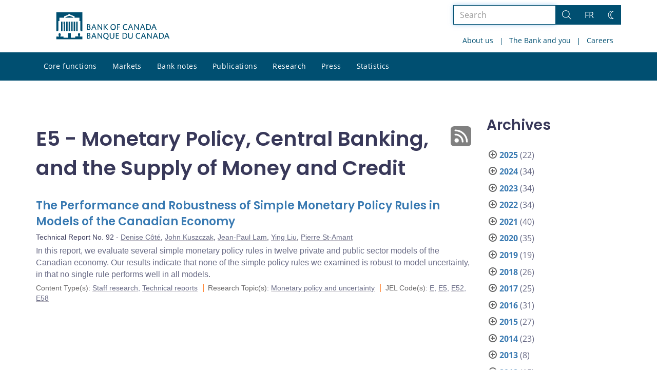

--- FILE ---
content_type: text/html; charset=UTF-8
request_url: https://www.bankofcanada.ca/2002/12/?jel=e5
body_size: 27418
content:
<!DOCTYPE html>
<html lang="en-US">
<head>
    <meta http-equiv="X-UA-Compatible" content="IE=edge">
    <meta http-equiv="content-type" content="text/html; charset=UTF-8"/>
    <meta name="twitter:card" content="summary"/>
    <meta name="twitter:site" content="@bankofcanada"/>
    <meta name="twitter:title" content="E5 - Monetary Policy, Central Banking, and the Supply of Money and Credit"/>
    <meta name="twitter:description" content="The Bank of Canada is the nation’s central bank. We are not a commercial bank and do not offer banking services to the public. Rather, we have responsibilities for Canada’s monetary policy, bank notes, financial system, and funds management. Our principal role, as defined in the Bank of Canada Act, is &amp;quot;to promote the economic and financial welfare of Canada.&amp;quot;"/>
    <meta name="twitter:image" content="https://www.bankofcanada.ca/wp-content/uploads/2018/05/4.jpg"/>
    <meta property="og:url" content="www.bankofcanada.ca/2002/12/?jel=e5"/>
    <meta property="og:title" content="E5 - Monetary Policy, Central Banking, and the Supply of Money and Credit"/>
    <meta property="og:image" content="https://www.bankofcanada.ca/wp-content/uploads/2022/01/default-og-image.jpg"/>
    <meta property="og:description" content="The Bank of Canada is the nation’s central bank. We are not a commercial bank and do not offer banking services to the public. Rather, we have responsibilities for Canada’s monetary policy, bank notes, financial system, and funds management. Our principal role, as defined in the Bank of Canada Act, is &amp;quot;to promote the economic and financial welfare of Canada.&amp;quot;"/>
    <meta property="og:type" content="website"/>
    <meta property="description" content="The Bank of Canada is the nation’s central bank. We are not a commercial bank and do not offer banking services to the public. Rather, we have responsibilities for Canada’s monetary policy, bank notes, financial system, and funds management. Our principal role, as defined in the Bank of Canada Act, is &amp;quot;to promote the economic and financial welfare of Canada.&amp;quot;"/>
    <meta name="viewport" content="width=device-width, initial-scale=1.0">
    <meta name="publication_date" content="2002-12-01"/>
    <meta name="last_modified_date" content="2020-04-07"/>
        <meta name='robots' content='noindex,follow'/>
    <meta name="citation_title" content="The Performance and Robustness of Simple Monetary Policy Rules in Models of the Canadian Economy">
    <meta name="citation_author" content="Côté, Denise">
    <meta name="citation_author" content="Kuszczak, John">
    <meta name="citation_author" content="Lam, Jean-Paul">
    <meta name="citation_author" content="Liu, Ying">
    <meta name="citation_author" content="St-Amant, Pierre">
    <meta name="citation_publication_date" content="2002/12/01">
    <meta name="citation_online_date" content="2002/12/01">
    <meta name="citation_year" content="2002">
    <meta name="citation_publisher" content="Bank of Canada">
    <meta name="citation_doi" content="10.34989/tr-92">
    <meta name="citation_type" content="Technical Report">
    <meta name="citation_technical_report_number" content="92">
    <meta name="citation_abstract" content="In this report, we evaluate several simple monetary policy rules in twelve private and public sector models of the Canadian economy. Our results indicate that none of the simple policy rules we examined is robust to model uncertainty, in that no single rule performs well in all models.">
    <meta name="citation_pdf_url" content="https://www.bankofcanada.ca/wp-content/uploads/2010/01/tr92.pdf">
    <meta name="citation_abstract_html_url" content="https://www.bankofcanada.ca/2002/12/technical-report-no92/">
    <title>E5 - Monetary Policy, Central Banking, and the Supply of Money and Credit - Bank of Canada</title>

    <link rel="alternate" hreflang="en-us" href="https://www.bankofcanada.ca/jel/e/e5/" />
<link rel="alternate" hreflang="fr-fr" href="https://www.banqueducanada.ca/jel/jel-e/jel-e5/" />
<link rel="alternate" hreflang="x-default" href="https://www.bankofcanada.ca/jel/e/e5/" />
<link rel='stylesheet' id='all-css-css'  href='https://www.bankofcanada.ca/wp-content/themes/ews-build-2024/css/all.css?dts=20250910160918' type='text/css' media='screen' />
<link rel='stylesheet' id='print-css-css'  href='https://www.bankofcanada.ca/wp-content/themes/ews-build-2024/css/print.css?dts=20250910160918' type='text/css' media='print' />
<link rel='stylesheet' id='kohana_datepicker_css-css'  href='https://www.bankofcanada.ca/wp-content/themes/ews-build-2024/css/datepicker/datepicker.css?dts=20250910160918' type='text/css' media='screen' />
<link rel='stylesheet' id='bocss-css-css'  href='https://www.bankofcanada.ca/wp-content/themes/ews-build-2024/css/BoCSS.css?dts=20250910160918' type='text/css' media='screen' />
<link rel='stylesheet' id='carrington-business-css'  href='https://www.bankofcanada.ca/wp-content/themes/ews-build-2024/style.css?dts=20250910160918' type='text/css' media='screen' />
<link rel='stylesheet' id='wp-block-library-css'  href='https://www.bankofcanada.ca/wp-includes/css/dist/block-library/style.min.css?dts=20250910160918' type='text/css' media='all' />
<style id='elasticpress-related-posts-style-inline-css' type='text/css'>
.editor-styles-wrapper .wp-block-elasticpress-related-posts ul,.wp-block-elasticpress-related-posts ul{list-style-type:none;padding:0}.editor-styles-wrapper .wp-block-elasticpress-related-posts ul li a>div{display:inline}

</style>
<style id='global-styles-inline-css' type='text/css'>
body{--wp--preset--color--black: #000000;--wp--preset--color--cyan-bluish-gray: #abb8c3;--wp--preset--color--white: #ffffff;--wp--preset--color--pale-pink: #f78da7;--wp--preset--color--vivid-red: #cf2e2e;--wp--preset--color--luminous-vivid-orange: #ff6900;--wp--preset--color--luminous-vivid-amber: #fcb900;--wp--preset--color--light-green-cyan: #7bdcb5;--wp--preset--color--vivid-green-cyan: #00d084;--wp--preset--color--pale-cyan-blue: #8ed1fc;--wp--preset--color--vivid-cyan-blue: #0693e3;--wp--preset--color--vivid-purple: #9b51e0;--wp--preset--gradient--vivid-cyan-blue-to-vivid-purple: linear-gradient(135deg,rgba(6,147,227,1) 0%,rgb(155,81,224) 100%);--wp--preset--gradient--light-green-cyan-to-vivid-green-cyan: linear-gradient(135deg,rgb(122,220,180) 0%,rgb(0,208,130) 100%);--wp--preset--gradient--luminous-vivid-amber-to-luminous-vivid-orange: linear-gradient(135deg,rgba(252,185,0,1) 0%,rgba(255,105,0,1) 100%);--wp--preset--gradient--luminous-vivid-orange-to-vivid-red: linear-gradient(135deg,rgba(255,105,0,1) 0%,rgb(207,46,46) 100%);--wp--preset--gradient--very-light-gray-to-cyan-bluish-gray: linear-gradient(135deg,rgb(238,238,238) 0%,rgb(169,184,195) 100%);--wp--preset--gradient--cool-to-warm-spectrum: linear-gradient(135deg,rgb(74,234,220) 0%,rgb(151,120,209) 20%,rgb(207,42,186) 40%,rgb(238,44,130) 60%,rgb(251,105,98) 80%,rgb(254,248,76) 100%);--wp--preset--gradient--blush-light-purple: linear-gradient(135deg,rgb(255,206,236) 0%,rgb(152,150,240) 100%);--wp--preset--gradient--blush-bordeaux: linear-gradient(135deg,rgb(254,205,165) 0%,rgb(254,45,45) 50%,rgb(107,0,62) 100%);--wp--preset--gradient--luminous-dusk: linear-gradient(135deg,rgb(255,203,112) 0%,rgb(199,81,192) 50%,rgb(65,88,208) 100%);--wp--preset--gradient--pale-ocean: linear-gradient(135deg,rgb(255,245,203) 0%,rgb(182,227,212) 50%,rgb(51,167,181) 100%);--wp--preset--gradient--electric-grass: linear-gradient(135deg,rgb(202,248,128) 0%,rgb(113,206,126) 100%);--wp--preset--gradient--midnight: linear-gradient(135deg,rgb(2,3,129) 0%,rgb(40,116,252) 100%);--wp--preset--duotone--dark-grayscale: url('#wp-duotone-dark-grayscale');--wp--preset--duotone--grayscale: url('#wp-duotone-grayscale');--wp--preset--duotone--purple-yellow: url('#wp-duotone-purple-yellow');--wp--preset--duotone--blue-red: url('#wp-duotone-blue-red');--wp--preset--duotone--midnight: url('#wp-duotone-midnight');--wp--preset--duotone--magenta-yellow: url('#wp-duotone-magenta-yellow');--wp--preset--duotone--purple-green: url('#wp-duotone-purple-green');--wp--preset--duotone--blue-orange: url('#wp-duotone-blue-orange');--wp--preset--font-size--small: 13px;--wp--preset--font-size--medium: 20px;--wp--preset--font-size--large: 36px;--wp--preset--font-size--x-large: 42px;}.has-black-color{color: var(--wp--preset--color--black) !important;}.has-cyan-bluish-gray-color{color: var(--wp--preset--color--cyan-bluish-gray) !important;}.has-white-color{color: var(--wp--preset--color--white) !important;}.has-pale-pink-color{color: var(--wp--preset--color--pale-pink) !important;}.has-vivid-red-color{color: var(--wp--preset--color--vivid-red) !important;}.has-luminous-vivid-orange-color{color: var(--wp--preset--color--luminous-vivid-orange) !important;}.has-luminous-vivid-amber-color{color: var(--wp--preset--color--luminous-vivid-amber) !important;}.has-light-green-cyan-color{color: var(--wp--preset--color--light-green-cyan) !important;}.has-vivid-green-cyan-color{color: var(--wp--preset--color--vivid-green-cyan) !important;}.has-pale-cyan-blue-color{color: var(--wp--preset--color--pale-cyan-blue) !important;}.has-vivid-cyan-blue-color{color: var(--wp--preset--color--vivid-cyan-blue) !important;}.has-vivid-purple-color{color: var(--wp--preset--color--vivid-purple) !important;}.has-black-background-color{background-color: var(--wp--preset--color--black) !important;}.has-cyan-bluish-gray-background-color{background-color: var(--wp--preset--color--cyan-bluish-gray) !important;}.has-white-background-color{background-color: var(--wp--preset--color--white) !important;}.has-pale-pink-background-color{background-color: var(--wp--preset--color--pale-pink) !important;}.has-vivid-red-background-color{background-color: var(--wp--preset--color--vivid-red) !important;}.has-luminous-vivid-orange-background-color{background-color: var(--wp--preset--color--luminous-vivid-orange) !important;}.has-luminous-vivid-amber-background-color{background-color: var(--wp--preset--color--luminous-vivid-amber) !important;}.has-light-green-cyan-background-color{background-color: var(--wp--preset--color--light-green-cyan) !important;}.has-vivid-green-cyan-background-color{background-color: var(--wp--preset--color--vivid-green-cyan) !important;}.has-pale-cyan-blue-background-color{background-color: var(--wp--preset--color--pale-cyan-blue) !important;}.has-vivid-cyan-blue-background-color{background-color: var(--wp--preset--color--vivid-cyan-blue) !important;}.has-vivid-purple-background-color{background-color: var(--wp--preset--color--vivid-purple) !important;}.has-black-border-color{border-color: var(--wp--preset--color--black) !important;}.has-cyan-bluish-gray-border-color{border-color: var(--wp--preset--color--cyan-bluish-gray) !important;}.has-white-border-color{border-color: var(--wp--preset--color--white) !important;}.has-pale-pink-border-color{border-color: var(--wp--preset--color--pale-pink) !important;}.has-vivid-red-border-color{border-color: var(--wp--preset--color--vivid-red) !important;}.has-luminous-vivid-orange-border-color{border-color: var(--wp--preset--color--luminous-vivid-orange) !important;}.has-luminous-vivid-amber-border-color{border-color: var(--wp--preset--color--luminous-vivid-amber) !important;}.has-light-green-cyan-border-color{border-color: var(--wp--preset--color--light-green-cyan) !important;}.has-vivid-green-cyan-border-color{border-color: var(--wp--preset--color--vivid-green-cyan) !important;}.has-pale-cyan-blue-border-color{border-color: var(--wp--preset--color--pale-cyan-blue) !important;}.has-vivid-cyan-blue-border-color{border-color: var(--wp--preset--color--vivid-cyan-blue) !important;}.has-vivid-purple-border-color{border-color: var(--wp--preset--color--vivid-purple) !important;}.has-vivid-cyan-blue-to-vivid-purple-gradient-background{background: var(--wp--preset--gradient--vivid-cyan-blue-to-vivid-purple) !important;}.has-light-green-cyan-to-vivid-green-cyan-gradient-background{background: var(--wp--preset--gradient--light-green-cyan-to-vivid-green-cyan) !important;}.has-luminous-vivid-amber-to-luminous-vivid-orange-gradient-background{background: var(--wp--preset--gradient--luminous-vivid-amber-to-luminous-vivid-orange) !important;}.has-luminous-vivid-orange-to-vivid-red-gradient-background{background: var(--wp--preset--gradient--luminous-vivid-orange-to-vivid-red) !important;}.has-very-light-gray-to-cyan-bluish-gray-gradient-background{background: var(--wp--preset--gradient--very-light-gray-to-cyan-bluish-gray) !important;}.has-cool-to-warm-spectrum-gradient-background{background: var(--wp--preset--gradient--cool-to-warm-spectrum) !important;}.has-blush-light-purple-gradient-background{background: var(--wp--preset--gradient--blush-light-purple) !important;}.has-blush-bordeaux-gradient-background{background: var(--wp--preset--gradient--blush-bordeaux) !important;}.has-luminous-dusk-gradient-background{background: var(--wp--preset--gradient--luminous-dusk) !important;}.has-pale-ocean-gradient-background{background: var(--wp--preset--gradient--pale-ocean) !important;}.has-electric-grass-gradient-background{background: var(--wp--preset--gradient--electric-grass) !important;}.has-midnight-gradient-background{background: var(--wp--preset--gradient--midnight) !important;}.has-small-font-size{font-size: var(--wp--preset--font-size--small) !important;}.has-medium-font-size{font-size: var(--wp--preset--font-size--medium) !important;}.has-large-font-size{font-size: var(--wp--preset--font-size--large) !important;}.has-x-large-font-size{font-size: var(--wp--preset--font-size--x-large) !important;}
</style>
<link rel='stylesheet' id='contact-form-7-css'  href='https://www.bankofcanada.ca/wp-content/plugins/contact-form-7/includes/css/styles.css?dts=20250910160918' type='text/css' media='all' />
<style id='contact-form-7-inline-css' type='text/css'>
.wpcf7 .wpcf7-recaptcha iframe {margin-bottom: 0;}.wpcf7 .wpcf7-recaptcha[data-align="center"] > div {margin: 0 auto;}.wpcf7 .wpcf7-recaptcha[data-align="right"] > div {margin: 0 0 0 auto;}
</style>
<link rel='stylesheet' id='elasticpress-facets-css'  href='https://www.bankofcanada.ca/wp-content/plugins/elasticpress/dist/css/facets-styles.css?dts=20250910160918' type='text/css' media='all' />
<link rel='stylesheet' id='fancybox-css'  href='https://www.bankofcanada.ca/wp-content/plugins/easy-fancybox/fancybox/1.5.4/jquery.fancybox.min.css?dts=20250910160918' type='text/css' media='screen' />
<style id='fancybox-inline-css' type='text/css'>
#fancybox-outer{background:#fff}#fancybox-content{background:#fff;border-color:#fff;color:inherit;}
</style>
<link rel='stylesheet' id='cf7cf-style-css'  href='https://www.bankofcanada.ca/wp-content/plugins/cf7-conditional-fields/style.css?dts=20250910160918' type='text/css' media='all' />

            <script type='text/javascript'>
                CFCT = {
                    url: 'https://www.bankofcanada.ca/'
                };
            </script>
        <script type='text/javascript' src='https://www.bankofcanada.ca/wp-includes/js/jquery/jquery.min.js?dts=20250910160918' id='jquery-core-js'></script>
<script type='text/javascript' src='https://www.bankofcanada.ca/wp-includes/js/jquery/jquery-migrate.min.js?dts=20250910160918' id='jquery-migrate-js'></script>
<script type='text/javascript' src='https://www.bankofcanada.ca/wp-content/themes/parent-build/js/numeral.min.js?dts=20250910160918' id='numeral-js'></script>
<script type='text/javascript' src='https://www.bankofcanada.ca/wp-content/themes/parent-build/js/numeralLocales.js?dts=20250910160918' id='numeralLocales-js'></script>
<script type='text/javascript' src='https://www.bankofcanada.ca/wp-content/themes/parent-build/js/checkStorageAvailable.js?dts=20250910160918' id='checkStorageAvailable-js'></script>
<script type='text/javascript' src='https://www.bankofcanada.ca/wp-content/themes/parent-build/js/theme-switch.js?dts=20250910160918' id='themeSwitch-js'></script>
<script type='text/javascript' src='https://www.bankofcanada.ca/wp-content/plugins/boc_post_callout/src/PostCallout/js/widget-card.js?dts=20250910160918' id='post_callout_js-js'></script>
<script type='text/javascript'>numeral.locale('boc_en')</script>

    <link rel="apple-touch-icon" sizes="57x57" href="https://www.bankofcanada.ca/wp-content/themes/ews-build-2024/img/favicon/apple-touch-icon-57x57.png">
<link rel="apple-touch-icon" sizes="60x60" href="https://www.bankofcanada.ca/wp-content/themes/ews-build-2024/img/favicon/apple-touch-icon-60x60.png">
<link rel="apple-touch-icon" sizes="72x72" href="https://www.bankofcanada.ca/wp-content/themes/ews-build-2024/img/favicon/apple-touch-icon-72x72.png">
<link rel="apple-touch-icon" sizes="76x76" href="https://www.bankofcanada.ca/wp-content/themes/ews-build-2024/img/favicon/apple-touch-icon-76x76.png">
<link rel="apple-touch-icon" sizes="114x114" href="https://www.bankofcanada.ca/wp-content/themes/ews-build-2024/img/favicon/apple-touch-icon-114x114.png">
<link rel="apple-touch-icon" sizes="120x120" href="https://www.bankofcanada.ca/wp-content/themes/ews-build-2024/img/favicon/apple-touch-icon-120x120.png">
<link rel="apple-touch-icon" sizes="144x144" href="https://www.bankofcanada.ca/wp-content/themes/ews-build-2024/img/favicon/apple-touch-icon-144x144.png">
<link rel="apple-touch-icon" sizes="152x152" href="https://www.bankofcanada.ca/wp-content/themes/ews-build-2024/img/favicon/apple-touch-icon-152x152.png">
<link rel="apple-touch-icon" sizes="180x180" href="https://www.bankofcanada.ca/wp-content/themes/ews-build-2024/img/favicon/apple-touch-icon-180x180.png">
<link rel="icon" type="image/png" sizes="32x32" href="https://www.bankofcanada.ca/wp-content/themes/ews-build-2024/img/favicon/favicon-32x32.png">
<link rel="icon" type="image/png" sizes="192x192" href="https://www.bankofcanada.ca/wp-content/themes/ews-build-2024/img/favicon/android-chrome-192x192.png">
<link rel="icon" type="image/png" sizes="16x16" href="https://www.bankofcanada.ca/wp-content/themes/ews-build-2024/img/favicon/favicon-16x16.png">
<link rel="manifest" href="https://www.bankofcanada.ca/wp-content/themes/ews-build-2024/img/favicon/site.webmanifest">
<link rel="mask-icon" href="https://www.bankofcanada.ca/wp-content/themes/ews-build-2024/img/favicon/safari-pinned-tab.svg" color="#23242C">
<link rel="shortcut icon" href="https://www.bankofcanada.ca/wp-content/themes/ews-build-2024/img/favicon/favicon-lightmode.ico" media="(prefers-color-scheme: light)">
<link rel="shortcut icon" href="https://www.bankofcanada.ca/wp-content/themes/ews-build-2024/img/favicon/favicon-darkmode.ico" media="(prefers-color-scheme: dark)">
<meta name="msapplication-TileColor" content="#FFFFFF">
<meta name="msapplication-config" content="https://www.bankofcanada.ca/wp-content/themes/ews-build-2024/img/favicon/browserconfig.xml">
<meta name="theme-color" content="#23242C">


    <script type="text/javascript">
        var bocVars = {
            'homeUrl': "https://www.bankofcanada.ca/",
            'lang': "en",
            'valetUrl': "https://www.bankofcanada.ca/valet/",
            'rpsUrl': "https://www.bankofcanada.ca/rps-api/"
        };
            var valet_url = bocVars.valetUrl;
            var chartLanguage = bocVars.lang;
            var seriesList = {};


    </script>


    <script async src="https://www.googletagmanager.com/gtag/js?id=G-D0WRRH3RZH"></script>

<script type="text/javascript">
    var gaVars = {
        domains: ['www.bankofcanada.ca','www.banqueducanada.ca'],
        ga4analyticsAccount: 'G-D0WRRH3RZH',
        baseUrl: 'https://www.bankofcanada.ca/',
        pageUrl: 'https://www.bankofcanada.ca/2002/12/?jel=e5',
        activeLang: 'en'
    };

    window.dataLayer = window.dataLayer || [];

    function gtag() {
        dataLayer.push(arguments);
        var event = arguments[1]
        var parameters = arguments[2];
        if (localStorage.getItem('_bocDebug') === 'true' && parameters) {
            if (typeof event === 'string') {
                var debugString = 'event: ' + (event.length <= 40 ? event : (event.substring(0, 38) + '..'));
            }
            for (var param in parameters) {
                let value = parameters[param];
                if (typeof value === 'string') {
                    debugString = debugString.concat("\n  " + param + ": " +
                            (value.length <= 100 ? value : value.toString().substring(0, 98) + '..'));
                }
            }
            console.log(debugString, '\n', parameters);
        }
    }

    gtag('js', new Date());

    var DNT = 'no';
    if (navigator.doNotTrack === "yes" || navigator.doNotTrack === "1" || navigator.msDoNotTrack === "1"
        || window.doNotTrack === "yes" || window.doNotTrack === "1" || window.msDoNotTrack === "1") {
        DNT = 'yes';
    }

    var options = {
        // By default gtag('config'...) triggers a page_view, we need to disable it here because we
        // are sending a manual page_view event with dimensions later, this is to avoid duplicate page_view events
        'send_page_view': false,
        'linker': {
            'domains': gaVars.domains
        },
        'link_attribution': {
            'cookie_name': '_gaela',
            'cookie_expires': 60,
            'levels': 9
        },
        'anonymize_ip': true,
        // We need to map dimensions to the Custom Dimension Names set in Google Analytics
        'custom_map': {'dimension1': 'DNT', 'dimension2': 'URLAnchor'},
    };

    if (gaVars.ga4analyticsAccount) {
        gtag('config', gaVars.ga4analyticsAccount, options);
    }
    // Manually send page_view event with dimensions
    gtag('event', 'page_view', {'DNT': DNT, 'URLAnchor': location.hash});

    if (localStorage.getItem('_bocDebug') === 'true') {
        // eslint-disable-next-line no-console
        console.log("  Options:", options, "\ndataLayer: ", dataLayer);
    }

    /**
     * Ensures all YouTube embed iframes within the specified container have the IFrame Player API enabled.
     * Adds or updates the 'enablejsapi=1' parameter in the iframe src if missing.
     * Handles invalid iframe src values gracefully.
     *
     * @param {Element|Document} container - The DOM element or document to search within.
     */
    function enableIFramePlayerAPI(container) {
        const iframes = container.querySelectorAll('iframe[src*="youtube.com/embed"]');

        iframes.forEach((iframe) => {
            try {
                const src = new URL(iframe.src);

                const enableJsApi = src.searchParams.get('enablejsapi');
                if (enableJsApi !== '1') {
                    src.searchParams.set('enablejsapi', '1');
                    iframe.src = src.toString();
                }
            } catch (e) {
                console.warn('Invalid iframe src:', iframe.src, e);
            }
        });
    }

    // Enable the JS IFrame Player API on all YouTube videos on the page
    document.addEventListener('DOMContentLoaded', () => {
        enableIFramePlayerAPI(document.body);

        // Make sure it works with the ajax updater
        jQuery('#main-content').on('ajax-updater:page-loaded', () => {
            enableIFramePlayerAPI(document.body);
        });
    });

</script>


    <script type="application/ld+json">
        {
          "@context": "http://schema.org/",
          "@type": "Organization",
          "name": "Bank of Canada",
          "url" : "https://www.bankofcanada.ca/",
          "sameAs":[
          "https://twitter.com/bankofcanada",
          "https://www.linkedin.com/company/12682",
          "https://www.youtube.com/user/bankofcanadaofficial",
          "https://www.flickr.com/photos/bankofcanada/"
          ]
        }
    </script>
</head>

<body class="postid-4372 no-js">
<div id="skip" class="hidden-xs hidden-sm">

    <div id="skip-link-wrapper">
        <a id="skip-link" href="#main-content">Skip to content</a>
    </div>
</div>
<div class="top-bar-wrap hidden-xs hidden-sm">
    <div class="container header-grid">
        <div id="header-logo">
            <a hreflang='en' href="https://www.bankofcanada.ca/" title="Home" tabindex="0">
                <svg id="Layer_1" data-name="Layer 1" xmlns="http://www.w3.org/2000/svg" viewBox="0 0 134.46 32.93"><title>Home</title><path d="M5.61,11.1H7.37v11.2H5.61Zm3,0h1.76v11.2H8.62Zm3,0h1.76v11.2H11.62Zm3,0h1.76v11.2H14.62Zm9,0h1.76v11.2H23.62Zm-3,0h1.76v11.2H20.62Zm-3,0h1.76v11.2H17.62ZM27.69,28.71a8,8,0,0,0,.63-2.5c0-.69,0-.91-.8-1.17,0,0-.09,0-.09-.17a.14.14,0,0,1,.13-.15,0,0,0,0,0,0,0c0-.1,0-.28-.56-.28s-.55.18-.56.28a0,0,0,0,0,0,0,.14.14,0,0,1,.13.15c0,.14-.09.17-.09.17-.85.26-.83.47-.8,1.17a8.31,8.31,0,0,0,.63,2.49v0H22.39v1.41H17.15V24.73H13.85v5.43H8.61V28.75h-4v0a8.24,8.24,0,0,0,.63-2.49c0-.69.05-.91-.8-1.17,0,0-.09,0-.09-.17a.14.14,0,0,1,.13-.15s0,0,0,0,0-.28-.56-.28-.56.18-.56.28,0,0,0,0a.14.14,0,0,1,.13.15c0,.14-.09.17-.09.17-.85.26-.84.47-.8,1.17a8,8,0,0,0,.63,2.49v0H0V32H31V28.75H27.69v0ZM20.11,5.81,15.5,4.16,10.89,5.81V6.4h9.22ZM0,0V22.39H1.59l.92-.95V10.38H3.61V6.44H9.26V4.81l5.1-1.92V2.2h2.26v.68l5.1,1.92V6.44h5.65v3.94h1.11V21.44l.92.95H31V0Z" transform="translate(0)"/><g id="Layer_1-2" data-name="Layer 1"><path d="M38.11,31.41H36.45V24.53h1.66c1.53,0,2.23.7,2.23,1.78a1.46,1.46,0,0,1-1,1.4,1.65,1.65,0,0,1,1.27,1.66c0,1.4-1,2-2.55,2m0-6.05h-.76v2.1H38c.89,0,1.4-.38,1.4-1.08S39,25.35,38.11,25.35Zm0,2.8h-.76v2.42h.76c1,0,1.53-.38,1.53-1.21S39.13,28.16,38.11,28.16Z" transform="translate(0)"/><path d="M46.83,31.47,46,29.37H43.2l-.76,2h-1l2.67-6.88h1l2.61,6.75-.89.19M44.6,25.61l-1.08,2.87h2.17Z" transform="translate(0)"/><polyline points="53.65 31.41 49.89 26.05 49.89 31.41 49.06 31.41 49.06 24.53 49.89 24.53 53.52 29.69 53.52 24.53 54.35 24.53 54.35 31.41 53.65 31.41"/><path d="M60,31.28l2,.7-.19,1L58,31.41A3.34,3.34,0,0,1,55.75,28c0-2.1,1.27-3.57,3.18-3.57s3.12,1.46,3.12,3.57A3.18,3.18,0,0,1,60,31.28m-1-6c-1.34,0-2.17,1-2.17,2.67s.83,2.74,2.17,2.74S61.1,29.62,61.1,28,60.27,25.29,58.93,25.29Z" transform="translate(0)"/><path d="M66.13,31.53a2.53,2.53,0,0,1-2.67-2.74V24.53h1v4.14c0,1.21.51,2,1.72,2s1.72-.7,1.72-2v-4.2h1v4.2a2.56,2.56,0,0,1-2.67,2.87" transform="translate(0)"/><polyline points="70.72 31.41 70.72 24.53 74.41 24.53 74.41 25.42 71.61 25.42 71.61 27.39 73.77 27.39 73.9 28.22 71.61 28.22 71.61 30.51 74.47 30.51 74.47 31.41 70.72 31.41"/><path d="M80.65,31.41h-2V24.53h2c2.36,0,3.63,1.4,3.63,3.44S83,31.41,80.65,31.41m.06-6.05H79.63v5.16h1.08a2.37,2.37,0,0,0,2.67-2.61A2.44,2.44,0,0,0,80.71,25.35Z" transform="translate(0)"/><path d="M88,31.53a2.53,2.53,0,0,1-2.67-2.74V24.53h1v4.14c0,1.21.51,2,1.72,2s1.72-.7,1.72-2v-4.2h1v4.2A2.56,2.56,0,0,1,88,31.53" transform="translate(0)"/><path d="M97.59,31.53c-1.91,0-3.18-1.4-3.18-3.57s1.27-3.57,3.18-3.57a3.29,3.29,0,0,1,2,.57l-.13,1a2.94,2.94,0,0,0-1.85-.64c-1.4,0-2.23,1-2.23,2.67s.83,2.67,2.23,2.67a3.17,3.17,0,0,0,1.91-.7l.13.89a3.26,3.26,0,0,1-2,.7" transform="translate(0)"/><path d="M105.74,31.47l-.83-2.1h-2.8l-.76,2h-1l2.67-6.88h1l2.67,6.75-1,.19m-2.23-5.86-1.08,2.87h2.23Z" transform="translate(0)"/><polyline points="112.62 31.41 108.86 26.05 108.86 31.41 107.97 31.41 107.97 24.53 108.8 24.53 112.43 29.69 112.43 24.53 113.32 24.53 113.32 31.41 112.62 31.41"/><path d="M119.94,31.47l-.83-2.1h-2.8l-.76,2h-1l2.67-6.88h1l2.61,6.75-.89.19m-2.23-5.86-1.08,2.87h2.17Z" transform="translate(0)"/><path d="M124.15,31.41h-2V24.53h2c2.36,0,3.63,1.4,3.63,3.44s-1.27,3.44-3.63,3.44m.06-6.05h-1.08v5.16h1.08a2.32,2.32,0,0,0,2.61-2.61A2.39,2.39,0,0,0,124.21,25.35Z" transform="translate(0)"/><path d="M133.51,31.47l-.83-2.1h-2.8l-.76,2h-1l2.67-6.88h1l2.67,6.75-1,.19m-2.23-5.86-1.08,2.87h2.17Z" transform="translate(0)"/><path d="M38.11,21H36.45V14.08h1.66c1.53,0,2.23.7,2.23,1.78a1.46,1.46,0,0,1-1,1.4,1.65,1.65,0,0,1,1.27,1.66c0,1.4-1,2-2.55,2m0-6.05h-.76V17H38c.89,0,1.4-.38,1.4-1.08S39,14.91,38.11,14.91Zm0,2.8h-.76v2.42h.76c1,0,1.53-.38,1.53-1.21S39.13,17.71,38.11,17.71Z" transform="translate(0)"/><path d="M46.83,21,46,18.86H43.2L42.44,21h-1l2.67-6.88h1l2.61,6.75-.89.19M44.6,15.17,43.52,18h2.17Z" transform="translate(0)"/><polyline points="53.65 20.96 49.89 15.61 49.89 20.96 49.06 20.96 49.06 14.08 49.89 14.08 53.52 19.24 53.52 14.08 54.35 14.08 54.35 20.96 53.65 20.96"/><polyline points="60.46 21.02 57.21 17.46 57.21 20.96 56.26 20.96 56.26 14.08 57.21 14.08 57.21 17.14 60.14 14.08 61.23 14.08 58.23 17.27 61.42 20.77 60.46 21.02"/><path d="M67.47,21.09c-1.91,0-3.12-1.4-3.12-3.57S65.56,14,67.53,14s3.12,1.4,3.12,3.57-1.21,3.57-3.18,3.57m0-6.3c-1.34,0-2.17,1.08-2.17,2.67s.83,2.67,2.17,2.67,2.17-1.08,2.17-2.67S68.87,14.78,67.47,14.78Z" transform="translate(0)"/><polyline points="73.2 14.91 73.2 17.01 75.24 17.01 75.43 17.9 73.2 17.9 73.2 20.96 72.24 20.96 72.24 14.08 75.81 14.08 75.81 14.91 73.2 14.91"/><path d="M82.3,21.09c-1.91,0-3.18-1.4-3.18-3.57S80.39,14,82.3,14a3.29,3.29,0,0,1,2,.57l-.13,1a2.94,2.94,0,0,0-1.85-.64c-1.4,0-2.23,1.08-2.23,2.67s.83,2.67,2.23,2.67a3.17,3.17,0,0,0,1.91-.7l.13.89a3.56,3.56,0,0,1-2,.7" transform="translate(0)"/><path d="M90.46,21l-.83-2.1h-2.8L86,21H85l2.67-6.88h1l2.61,6.75-.83.19m-2.23-5.86L87.14,18h2.17Z" transform="translate(0)"/><polyline points="97.27 20.96 93.51 15.61 93.51 20.96 92.62 20.96 92.62 14.08 93.45 14.08 97.14 19.24 97.14 14.08 97.97 14.08 97.97 20.96 97.27 20.96"/><path d="M104.66,21l-.83-2.1H101l-.76,2h-1L102,14.08h1l2.61,6.75-.89.19m-2.23-5.86L101.35,18h2.17Z" transform="translate(0)"/><path d="M108.8,21h-2V14.08h2c2.36,0,3.63,1.4,3.63,3.44S111.15,21,108.8,21m.06-6.05h-1.08v5.16h1.08a2.32,2.32,0,0,0,2.61-2.61A2.36,2.36,0,0,0,108.86,14.91Z" transform="translate(0)"/><path d="M118.16,21l-.83-2.17h-2.8l-.76,2h-1L115.48,14h1l2.67,6.75-1,.25m-2.23-5.86L114.85,18h2.23Z" transform="translate(0)"/></g></svg>
            </a>
        </div>
        <div id='toolbar-lg' class='pull-right'>
            <form id="google-search-form" name="gs" method="get" action="https://www.bankofcanada.ca/search/" role='form' class='form-inline'>
    <div class="form-group search-group">
        <div class="flex-search-container">

            <label for="search" class="sr-only">Search the site</label>
            <input type="text" title="Search" name="esearch" maxlength="256"
                   placeholder="Search"
                   id="search"
                   class="form-control search-space search-input"
                   value=""
                   autofocus
            />
            <div class="input-group-btn">
                <button class='btn btn-default search-button' type="submit">
                    <span class='sr-only'>Search</span>
                    <div class="bocss-icon bocss-icon__full bocss-icon__search">
    <!-- Generator: Adobe Illustrator 22.1.0, SVG Export Plug-In . SVG Version: 6.00 Build 0)  --><svg version="1.1" xmlns="http://www.w3.org/2000/svg" xmlns:xlink="http://www.w3.org/1999/xlink" x="0px" y="0px" viewbox="0 0 24 24" style="enable-background:new 0 0 24 24;" xml:space="preserve">
<g>
	<path d="M23.245,23.996c-0.2,0-0.389-0.078-0.53-0.22L16.2,17.26c-0.761,0.651-1.618,1.182-2.553,1.579
		c-1.229,0.522-2.52,0.787-3.837,0.787c-1.257,0-2.492-0.241-3.673-0.718c-2.431-0.981-4.334-2.849-5.359-5.262
		c-1.025-2.412-1.05-5.08-0.069-7.51S3.558,1.802,5.97,0.777C7.199,0.254,8.489-0.01,9.807-0.01c1.257,0,2.492,0.242,3.673,0.718
		c2.431,0.981,4.334,2.849,5.359,5.262c1.025,2.413,1.05,5.08,0.069,7.51c-0.402,0.996-0.956,1.909-1.649,2.718l6.517,6.518
		c0.292,0.292,0.292,0.768,0,1.061C23.634,23.918,23.445,23.996,23.245,23.996z M9.807,1.49c-1.115,0-2.209,0.224-3.25,0.667
		C4.513,3.026,2.93,4.638,2.099,6.697c-0.831,2.059-0.81,4.318,0.058,6.362c0.869,2.044,2.481,3.627,4.54,4.458
		c1.001,0.404,2.048,0.608,3.112,0.608c1.115,0,2.209-0.224,3.25-0.667c0.974-0.414,1.847-0.998,2.594-1.736
		c0.01-0.014,0.021-0.026,0.032-0.037c0.016-0.016,0.031-0.029,0.045-0.039c0.763-0.771,1.369-1.693,1.786-2.728
		c0.831-2.059,0.81-4.318-0.059-6.362c-0.868-2.044-2.481-3.627-4.54-4.458C11.918,1.695,10.871,1.49,9.807,1.49z"></path>
</g>
</svg>

</div>

                </button>
            </div>
        </div>
    </div>
</form>

<script>
    const skip = document.getElementById("skip-link");
    let firstTab = false
    document.addEventListener("keydown", function (event) {
        if (event.keyCode == 9 && !firstTab) {
            event.preventDefault();
            skip.focus();
            firstTab = true;
        }
    })
</script>
            <a id='langSwitch'
             href='https://www.banqueducanada.ca/?year=2002&monthnum=12&jel=jel-e5' class='btn btn-default lang-analytics' aria-label='basculez vers le français' lang='fr'>FR</a>
                <button id="theme-switcher-light" type="button" title="Change theme" class="bocss-button bocss-button--navigation bocss-button--small bocss-button--icon-only" data-action="theme-switch">
    <div class="bocss-icon bocss-icon__small bocss-icon__sun">
    <svg xmlns="http://www.w3.org/2000/svg" xmlns:xlink="http://www.w3.org/1999/xlink" version="1.1" x="0px" y="0px" viewbox="0 0 24 24" style="enable-background:new 0 0 24 24;" xml:space="preserve"><title>Change theme</title>
<g>
	<path d="M12,19.5c-4.135,0-7.5-3.365-7.5-7.5S7.865,4.5,12,4.5s7.5,3.365,7.5,7.5S16.135,19.5,12,19.5z M12,6c-3.308,0-6,2.692-6,6   s2.692,6,6,6s6-2.692,6-6S15.308,6,12,6z"></path>
	<path d="M12,3c-0.414,0-0.75-0.336-0.75-0.75v-1.5C11.25,0.336,11.586,0,12,0s0.75,0.336,0.75,0.75v1.5C12.75,2.664,12.414,3,12,3z   "></path>
	<path d="M18.894,5.856c-0.2,0-0.389-0.078-0.53-0.22c-0.142-0.142-0.22-0.33-0.22-0.53c0-0.2,0.078-0.389,0.22-0.53l1.061-1.061   c0.142-0.142,0.33-0.22,0.53-0.22s0.389,0.078,0.53,0.22c0.142,0.142,0.22,0.33,0.22,0.53c0,0.2-0.078,0.389-0.22,0.53   l-1.061,1.061C19.283,5.778,19.094,5.856,18.894,5.856z"></path>
	<path d="M21.75,12.75C21.336,12.75,21,12.414,21,12s0.336-0.75,0.75-0.75h1.5c0.414,0,0.75,0.336,0.75,0.75s-0.336,0.75-0.75,0.75   H21.75z"></path>
	<path d="M19.955,20.705c-0.2,0-0.389-0.078-0.53-0.22l-1.061-1.061c-0.292-0.292-0.292-0.768,0-1.061   c0.142-0.142,0.33-0.22,0.53-0.22s0.389,0.078,0.53,0.22l1.061,1.061c0.292,0.292,0.292,0.768,0,1.061   C20.344,20.627,20.155,20.705,19.955,20.705z"></path>
	<path d="M12,24c-0.414,0-0.75-0.336-0.75-0.75v-1.5c0-0.414,0.336-0.75,0.75-0.75s0.75,0.336,0.75,0.75v1.5   C12.75,23.664,12.414,24,12,24z"></path>
	<path d="M4.045,20.705c-0.2,0-0.389-0.078-0.53-0.22c-0.142-0.142-0.22-0.33-0.22-0.53s0.078-0.389,0.22-0.53l1.061-1.061   c0.141-0.142,0.33-0.22,0.53-0.22s0.389,0.078,0.53,0.22c0.292,0.292,0.292,0.768,0,1.061l-1.061,1.061   C4.434,20.627,4.246,20.705,4.045,20.705z"></path>
	<path d="M0.75,12.75C0.336,12.75,0,12.414,0,12s0.336-0.75,0.75-0.75h1.5C2.664,11.25,3,11.586,3,12s-0.336,0.75-0.75,0.75H0.75z"></path>
	<path d="M5.106,5.856c-0.2,0-0.389-0.078-0.53-0.22L3.515,4.575c-0.142-0.141-0.22-0.33-0.22-0.53s0.078-0.389,0.22-0.53   c0.141-0.142,0.33-0.22,0.53-0.22s0.389,0.078,0.53,0.22l1.061,1.061c0.142,0.141,0.22,0.33,0.22,0.53s-0.078,0.389-0.22,0.53   C5.495,5.778,5.306,5.856,5.106,5.856z"></path>
</g>
</svg>

</div>

    
    <span class ='sr-only'> Change theme </span>
</button>
                <button id="theme-switcher-dark" type="button" title="Change theme" class="bocss-button bocss-button--navigation bocss-button--small bocss-button--icon-only" data-action="theme-switch">
    <div class="bocss-icon bocss-icon__small bocss-icon__moon">
    <svg xmlns="http://www.w3.org/2000/svg" xmlns:xlink="http://www.w3.org/1999/xlink" version="1.1" x="0px" y="0px" viewbox="0 0 24 24" style="enable-background:new 0 0 24 24;" xml:space="preserve"><title>Change theme</title>
<g>
	<path d="M15.937,23.962c-1.216,0-2.426-0.187-3.596-0.554c-3.058-0.96-5.559-3.054-7.042-5.896   c-1.483-2.842-1.771-6.091-0.811-9.149c0.961-3.058,3.054-5.559,5.896-7.042c1.714-0.895,3.63-1.368,5.539-1.368   c1.218,0,2.433,0.187,3.609,0.557c0.314,0.099,0.525,0.386,0.525,0.715c0,0.329-0.211,0.617-0.525,0.716   c-4.396,1.383-7.35,5.409-7.351,10.018c0.001,4.608,2.955,8.634,7.351,10.017c0.314,0.099,0.525,0.386,0.525,0.715   s-0.211,0.617-0.525,0.715C18.363,23.775,17.153,23.962,15.937,23.962z M15.924,1.454c-1.67,0-3.345,0.414-4.846,1.197   C8.592,3.949,6.76,6.137,5.92,8.813c-0.841,2.676-0.589,5.519,0.709,8.005s3.486,4.318,6.162,5.159   c1.025,0.322,2.084,0.485,3.147,0.485c0.289,0,0.578-0.012,0.866-0.036c-3.754-2.101-6.121-6.087-6.122-10.466   c0.001-4.381,2.369-8.367,6.124-10.468C16.513,1.466,16.218,1.454,15.924,1.454z"></path>
</g>
</svg>

</div>

    
    <span class ='sr-only'> Change theme </span>
</button>
        </div>

        <nav class="navbar-secondary" aria-label="Secondary navigation">
            <ul id="menu-secondary-menu-en" class="nav navbar-nav top-level"><li id="menu-item-243600" class="menu-item menu-item-type-post_type menu-item-object-page"><a href="https://www.bankofcanada.ca/about/">About us </a><div class="sub-menu"><div class="sub-menu-content">
					<div id="cfct-build-148169" class="cfct-build grid hideoverflow">
						<div class="row"><div class="col-sm-4 cfct-block">
			<div class="cfct-module cfct-widget-module-bochtml">
				<div class="cfct-mod-content"> <h2><a href="https://www.bankofcanada.ca/about/">About us</a></h2>
        <ul>
				<li><a href="https://www.bankofcanada.ca/about/">What we do</a></li>
				<li><a href="https://www.bankofcanada.ca/about/our-offices/">Our offices</a></li>
				<li><a href="https://www.bankofcanada.ca/about/our-vision-our-values-our-promise/">Our vision</a></li>
				<li><a href="https://www.bankofcanada.ca/about/our-history/">History</a></li>
				<li><a href="https://www.bankofcanada.ca/about/contact-information/">Contact us</a></li>
        </ul>
												<h3>Corporate governance</h3>
				        <ul>
								
        <li><a href="https://www.bankofcanada.ca/about/board-of-directors/">Board of Directors</a></li>
        <li><a href="https://www.bankofcanada.ca/about/governing-council/">Our leadership</a></li>
        <li><a href="https://www.bankofcanada.ca/about/governance-documents/">Governance documents</a></li>
				        </ul>

</div>
			</div></div><div class="col-sm-4 cfct-block">
			<div class="cfct-module cfct-widget-module-postcalloutwidget">
				<div class="cfct-mod-content"><div class="post-callout-wrapper ">
                <div class="row">
                    <div class="col-sm-12">
                        <img width="500" height="250" src="https://www.bankofcanada.ca/wp-content/uploads/2025/03/Accessibility_callout-2x1-1-500x250.jpg" class="cfct-mod-image  large-landscape" alt="" loading="lazy" />
                        
                    </div>
                </div>

    <div class="row">
        <div class="col-sm-12">
    <a aria-label="Accessibility" title="Accessibility" href="https://www.bankofcanada.ca/accessibility/"  class="post-callout-link">
        <h2 class='cfct-mod-title post-callout-title'>
            Accessibility
        </h2>
    </a>




            <div class="cfct-mod-content ">
                        <p>A plan that shares how the Bank strives to be accessible to everyone</p>
                
            </div>
        </div>
    </div>

</div>
</div>
			</div></div><div class="col-sm-4 cfct-block">
			<div class="cfct-module cfct-widget-module-postcalloutwidget">
				<div class="cfct-mod-content"><div class="post-callout-wrapper ">
                <div class="row">
                    <div class="col-sm-12">
                        <img width="500" height="250" src="https://www.bankofcanada.ca/wp-content/uploads/2024/09/rap-carousel-500x250.jpg" class="cfct-mod-image  large-landscape" alt="" loading="lazy" />
                        
                    </div>
                </div>

    <div class="row">
        <div class="col-sm-12">
    <a aria-label="Reconciliation Action Plan" title="Reconciliation Action Plan" href="https://www.bankofcanada.ca/about/governance-documents/reconciliation-action-plan/"  class="post-callout-link">
        <h2 class='cfct-mod-title post-callout-title'>
            Reconciliation Action Plan
        </h2>
    </a>




            <div class="cfct-mod-content ">
                        <p>A plan to guide the Bank along its Reconciliation journey</p>
                
            </div>
        </div>
    </div>

</div>
</div>
			</div></div></div>
					</div>
					</div></div></li>
<li id="menu-item-245569" class="menu-item menu-item-type-post_type menu-item-object-page"><a href="https://www.bankofcanada.ca/the-bank-and-you/">The Bank and you </a><div class="sub-menu"><div class="sub-menu-content">
					<div id="cfct-build-243564" class="cfct-build grid hideoverflow">
						<div class="row"><div class="col-sm-4 cfct-block">
			<div class="cfct-module cfct-widget-module-bochtml">
				<div class="cfct-mod-content">        <h2><a href="https://www.bankofcanada.ca/the-bank-and-you/">The Bank and you</a></h2>
        <ul>
				 <li><a href="https://www.bankofcanada.ca/the-bank-and-you/engaging-with-canadians/">Engaging with Canadians</a></li>
				<li><a href="https://www.bankofcanada.ca/the-bank-and-you/promoting-economic-literacy-and-education/">Promoting economic literacy and education</a></li>
        </ul>
</div>
			</div>
			<div class="cfct-module cfct-widget-module-bochtml">
				<div class="cfct-mod-content">								        <h3><a href="https://www.bankofcanada.ca/about/educational-resources/">Educational resources</a></h3>
        <ul>
				<li><a href="https://www.bankofcanada.ca/publications/the-economy-plain-and-simple/">The Economy, Plain and Simple</a></li>
        <li><a href="https://www.bankofcanada.ca/about/educational-resources/explainers/">Explainers</a></li>
        <li><a href="https://www.bankofcanada.ca/about/educational-resources/financial-education-resources/">Financial education resources</a></li>
				<li><a href="https://www.bankofcanada.ca/about/background-materials/">Background materials</a></li>
                </ul>
</div>
			</div></div><div class="col-sm-4 cfct-block">
			<div class="cfct-module cfct-widget-module-postcalloutwidget">
				<div class="cfct-mod-content"><div class="post-callout-wrapper ">
                <div class="row">
                    <div class="col-sm-12">
                        <img width="500" height="250" src="https://www.bankofcanada.ca/wp-content/uploads/2025/03/museum-feature-500x250.jpg" class="cfct-mod-image  large-landscape" alt="" loading="lazy" />
                        
                    </div>
                </div>

    <div class="row">
        <div class="col-sm-12">
    <a aria-label="Bank of Canada Museum" title="Bank of Canada Museum" href="https://www.bankofcanadamuseum.ca/"  class="post-callout-link">
        <h2 class='cfct-mod-title post-callout-title'>
            Bank of Canada Museum
        </h2>
    </a>




            <div class="cfct-mod-content ">
                        <p>Expand your understanding of spending and saving, discover your place in the economy and explore a world-class currency collection.</p>
                
            </div>
        </div>
    </div>

</div>
</div>
			</div></div><div class="col-sm-4 cfct-block">
			<div class="cfct-module cfct-widget-module-postcalloutwidget">
				<div class="cfct-mod-content"><div class="post-callout-wrapper ">
                <div class="row">
                    <div class="col-sm-12">
                        <img width="500" height="250" src="https://www.bankofcanada.ca/wp-content/uploads/2025/03/Central-bank_callout-2x1-1-500x250.jpg" class="cfct-mod-image  large-landscape" alt="" loading="lazy" />
                        
                    </div>
                </div>

    <div class="row">
        <div class="col-sm-12">
    <a aria-label="What is a central bank?" title="What is a central bank?" href="https://www.bankofcanada.ca/2024/12/what-is-a-central-bank/" data-content-type='Explainers' class="post-callout-link">
        <h2 class='cfct-mod-title post-callout-title'>
            What is a central bank?
        </h2>
    </a>




            <div class="cfct-mod-content ">
                        <p>A central bank works to promote a country’s economic stability and its citizens’ financial well-being.</p>
                
            </div>
        </div>
    </div>

</div>
</div>
			</div></div></div>
					</div>
					</div></div></li>
<li id="menu-item-243603" class="menu-item menu-item-type-post_type menu-item-object-page"><a href="https://www.bankofcanada.ca/careers/">Careers </a><div class="sub-menu"><div class="sub-menu-content">
					<div id="cfct-build-243574" class="cfct-build grid hideoverflow">
						<div class="row"><div class="col-sm-4 cfct-block">
			<div class="cfct-module cfct-widget-module-bochtml">
				<div class="cfct-mod-content">        <h2><a href="https://www.bankofcanada.ca/careers/">Careers</a></h2>
        <ul>
				<li><a href="https://www.bankofcanada.ca/careers/working-here/">Work at the Bank</a></li>
        <li><a href="https://www.bankofcanada.ca/careers/scholarship-awards/">Scholarship awards</a></li>
				<li><a href="https://www.bankofcanada.ca/careers/students/">Students and recent grads</a></li>
        </ul>
</div>
			</div></div><div class="col-sm-4 cfct-block">
			<div class="cfct-module cfct-widget-module-bochtml">
				<div class="cfct-mod-content"><div style="width:70%; margin-top: 20px;">
	<figure><img src="https://www.bankofcanada.ca/wp-content/uploads/2025/12/top100-2026_transparent_en.svg" alt="" title="Canada’s Top 100 Employers 2026" class=" alignnone" /></figure>
</div>
</div>
			</div></div><div class="col-sm-4 cfct-block">
			<div class="cfct-module cfct-widget-module-postcalloutwidget">
				<div class="cfct-mod-content"><div class="post-callout-wrapper ">
                <div class="row">
                    <div class="col-sm-12">
                        <img width="500" height="250" src="https://www.bankofcanada.ca/wp-content/uploads/2025/12/Careers_callout-500x250.png" class="cfct-mod-image  large-landscape" alt="Two people smiling at the camera: a middle-aged man wearing glasses with fair skin and light brown hair that is grey on the sides, and a woman with medium skin and long curly dark hair." loading="lazy" />
                        
                    </div>
                </div>

    <div class="row">
        <div class="col-sm-12">
    <a aria-label="Work at the Bank" title="Work at the Bank" href="https://www.bankofcanada.ca/careers/working-here/"  class="post-callout-link">
        <h2 class='cfct-mod-title post-callout-title'>
            Work at the Bank
        </h2>
    </a>




            <div class="cfct-mod-content ">
                        <p>Level up your career with us.</p>
                
            </div>
        </div>
    </div>

</div>
</div>
			</div></div></div>
					</div>
					</div></div></li>
</ul>
        </nav>
    </div>

</div>


<nav id="navbar-accordion" class="navbar navbar-default" aria-label="Primary navigation">
    <div class="container">
        <div class="navbar-header visible-sm visible-xs">
            <a hreflang='en' id="top-xs" href="https://www.bankofcanada.ca/" class='pull-left'>
                <i class='icon-boc-logo'></i><span class="sr-only">Home</span>
            </a>
            <button type="button" id="mobile-menu-toggle" class="navbar-toggle">
                <span class="sr-only">Toggle navigation</span>
                <span class="icon-bar"></span>
                <span class="icon-bar"></span>
                <span class="icon-bar"></span>
            </button>
                <a id='langSwitch'
             href='https://www.banqueducanada.ca/?year=2002&monthnum=12&jel=jel-e5' class='navbar-toggle lang-analytics' aria-label='basculez vers le français' lang='fr'>FR</a>
            <button type="button" id="mobile-search-toggle" class="navbar-toggle" data-parent="#navbar-accordion"
        data-toggle="collapse" data-target="#searchbox-xs">
    <span class="sr-only">Toggle Search</span>
    <div class="bocss-icon bocss-icon__full bocss-icon__search">
    <!-- Generator: Adobe Illustrator 22.1.0, SVG Export Plug-In . SVG Version: 6.00 Build 0)  --><svg version="1.1" xmlns="http://www.w3.org/2000/svg" xmlns:xlink="http://www.w3.org/1999/xlink" x="0px" y="0px" viewbox="0 0 24 24" style="enable-background:new 0 0 24 24;" xml:space="preserve">
<g>
	<path d="M23.245,23.996c-0.2,0-0.389-0.078-0.53-0.22L16.2,17.26c-0.761,0.651-1.618,1.182-2.553,1.579
		c-1.229,0.522-2.52,0.787-3.837,0.787c-1.257,0-2.492-0.241-3.673-0.718c-2.431-0.981-4.334-2.849-5.359-5.262
		c-1.025-2.412-1.05-5.08-0.069-7.51S3.558,1.802,5.97,0.777C7.199,0.254,8.489-0.01,9.807-0.01c1.257,0,2.492,0.242,3.673,0.718
		c2.431,0.981,4.334,2.849,5.359,5.262c1.025,2.413,1.05,5.08,0.069,7.51c-0.402,0.996-0.956,1.909-1.649,2.718l6.517,6.518
		c0.292,0.292,0.292,0.768,0,1.061C23.634,23.918,23.445,23.996,23.245,23.996z M9.807,1.49c-1.115,0-2.209,0.224-3.25,0.667
		C4.513,3.026,2.93,4.638,2.099,6.697c-0.831,2.059-0.81,4.318,0.058,6.362c0.869,2.044,2.481,3.627,4.54,4.458
		c1.001,0.404,2.048,0.608,3.112,0.608c1.115,0,2.209-0.224,3.25-0.667c0.974-0.414,1.847-0.998,2.594-1.736
		c0.01-0.014,0.021-0.026,0.032-0.037c0.016-0.016,0.031-0.029,0.045-0.039c0.763-0.771,1.369-1.693,1.786-2.728
		c0.831-2.059,0.81-4.318-0.059-6.362c-0.868-2.044-2.481-3.627-4.54-4.458C11.918,1.695,10.871,1.49,9.807,1.49z"></path>
</g>
</svg>

</div>

</button>
                <button id="theme-switcher-light" type="button" title="Change theme" class="bocss-button bocss-button--navigation bocss-button--small bocss-button--icon-only" data-action="theme-switch">
    <div class="bocss-icon bocss-icon__small bocss-icon__sun">
    <svg xmlns="http://www.w3.org/2000/svg" xmlns:xlink="http://www.w3.org/1999/xlink" version="1.1" x="0px" y="0px" viewbox="0 0 24 24" style="enable-background:new 0 0 24 24;" xml:space="preserve"><title>Change theme</title>
<g>
	<path d="M12,19.5c-4.135,0-7.5-3.365-7.5-7.5S7.865,4.5,12,4.5s7.5,3.365,7.5,7.5S16.135,19.5,12,19.5z M12,6c-3.308,0-6,2.692-6,6   s2.692,6,6,6s6-2.692,6-6S15.308,6,12,6z"></path>
	<path d="M12,3c-0.414,0-0.75-0.336-0.75-0.75v-1.5C11.25,0.336,11.586,0,12,0s0.75,0.336,0.75,0.75v1.5C12.75,2.664,12.414,3,12,3z   "></path>
	<path d="M18.894,5.856c-0.2,0-0.389-0.078-0.53-0.22c-0.142-0.142-0.22-0.33-0.22-0.53c0-0.2,0.078-0.389,0.22-0.53l1.061-1.061   c0.142-0.142,0.33-0.22,0.53-0.22s0.389,0.078,0.53,0.22c0.142,0.142,0.22,0.33,0.22,0.53c0,0.2-0.078,0.389-0.22,0.53   l-1.061,1.061C19.283,5.778,19.094,5.856,18.894,5.856z"></path>
	<path d="M21.75,12.75C21.336,12.75,21,12.414,21,12s0.336-0.75,0.75-0.75h1.5c0.414,0,0.75,0.336,0.75,0.75s-0.336,0.75-0.75,0.75   H21.75z"></path>
	<path d="M19.955,20.705c-0.2,0-0.389-0.078-0.53-0.22l-1.061-1.061c-0.292-0.292-0.292-0.768,0-1.061   c0.142-0.142,0.33-0.22,0.53-0.22s0.389,0.078,0.53,0.22l1.061,1.061c0.292,0.292,0.292,0.768,0,1.061   C20.344,20.627,20.155,20.705,19.955,20.705z"></path>
	<path d="M12,24c-0.414,0-0.75-0.336-0.75-0.75v-1.5c0-0.414,0.336-0.75,0.75-0.75s0.75,0.336,0.75,0.75v1.5   C12.75,23.664,12.414,24,12,24z"></path>
	<path d="M4.045,20.705c-0.2,0-0.389-0.078-0.53-0.22c-0.142-0.142-0.22-0.33-0.22-0.53s0.078-0.389,0.22-0.53l1.061-1.061   c0.141-0.142,0.33-0.22,0.53-0.22s0.389,0.078,0.53,0.22c0.292,0.292,0.292,0.768,0,1.061l-1.061,1.061   C4.434,20.627,4.246,20.705,4.045,20.705z"></path>
	<path d="M0.75,12.75C0.336,12.75,0,12.414,0,12s0.336-0.75,0.75-0.75h1.5C2.664,11.25,3,11.586,3,12s-0.336,0.75-0.75,0.75H0.75z"></path>
	<path d="M5.106,5.856c-0.2,0-0.389-0.078-0.53-0.22L3.515,4.575c-0.142-0.141-0.22-0.33-0.22-0.53s0.078-0.389,0.22-0.53   c0.141-0.142,0.33-0.22,0.53-0.22s0.389,0.078,0.53,0.22l1.061,1.061c0.142,0.141,0.22,0.33,0.22,0.53s-0.078,0.389-0.22,0.53   C5.495,5.778,5.306,5.856,5.106,5.856z"></path>
</g>
</svg>

</div>

    
    <span class ='sr-only'> Change theme </span>
</button>
                <button id="theme-switcher-dark" type="button" title="Change theme" class="bocss-button bocss-button--navigation bocss-button--small bocss-button--icon-only" data-action="theme-switch">
    <div class="bocss-icon bocss-icon__small bocss-icon__moon">
    <svg xmlns="http://www.w3.org/2000/svg" xmlns:xlink="http://www.w3.org/1999/xlink" version="1.1" x="0px" y="0px" viewbox="0 0 24 24" style="enable-background:new 0 0 24 24;" xml:space="preserve"><title>Change theme</title>
<g>
	<path d="M15.937,23.962c-1.216,0-2.426-0.187-3.596-0.554c-3.058-0.96-5.559-3.054-7.042-5.896   c-1.483-2.842-1.771-6.091-0.811-9.149c0.961-3.058,3.054-5.559,5.896-7.042c1.714-0.895,3.63-1.368,5.539-1.368   c1.218,0,2.433,0.187,3.609,0.557c0.314,0.099,0.525,0.386,0.525,0.715c0,0.329-0.211,0.617-0.525,0.716   c-4.396,1.383-7.35,5.409-7.351,10.018c0.001,4.608,2.955,8.634,7.351,10.017c0.314,0.099,0.525,0.386,0.525,0.715   s-0.211,0.617-0.525,0.715C18.363,23.775,17.153,23.962,15.937,23.962z M15.924,1.454c-1.67,0-3.345,0.414-4.846,1.197   C8.592,3.949,6.76,6.137,5.92,8.813c-0.841,2.676-0.589,5.519,0.709,8.005s3.486,4.318,6.162,5.159   c1.025,0.322,2.084,0.485,3.147,0.485c0.289,0,0.578-0.012,0.866-0.036c-3.754-2.101-6.121-6.087-6.122-10.466   c0.001-4.381,2.369-8.367,6.124-10.468C16.513,1.466,16.218,1.454,15.924,1.454z"></path>
</g>
</svg>

</div>

    
    <span class ='sr-only'> Change theme </span>
</button>
        </div>
    </div>
    <div class="panel">
        <div class="collapse bocss-navbar-collapse navbar-ex2-collapse" id="searchbox-xs">
    <form id="google-search-form-mobile" method="get" action="https://www.bankofcanada.ca/search/" class='form visible-xs visible-sm'
          role="form">
        <div class="flex-search-container">
            <label for="mobile-search" class="sr-only">Search the site</label>
            <input type="text" id="mobile-search" title="Search" name="esearch"
                   maxlength="256"
                   placeholder="Search"
                   class="form-control search-input"
                   value=""/>
            <span>
                <button class='btn btn-default search-button' type="submit">
                    <span class='sr-only'>Search</span>
                    <div class="bocss-icon bocss-icon__full bocss-icon__search">
    <!-- Generator: Adobe Illustrator 22.1.0, SVG Export Plug-In . SVG Version: 6.00 Build 0)  --><svg version="1.1" xmlns="http://www.w3.org/2000/svg" xmlns:xlink="http://www.w3.org/1999/xlink" x="0px" y="0px" viewbox="0 0 24 24" style="enable-background:new 0 0 24 24;" xml:space="preserve">
<g>
	<path d="M23.245,23.996c-0.2,0-0.389-0.078-0.53-0.22L16.2,17.26c-0.761,0.651-1.618,1.182-2.553,1.579
		c-1.229,0.522-2.52,0.787-3.837,0.787c-1.257,0-2.492-0.241-3.673-0.718c-2.431-0.981-4.334-2.849-5.359-5.262
		c-1.025-2.412-1.05-5.08-0.069-7.51S3.558,1.802,5.97,0.777C7.199,0.254,8.489-0.01,9.807-0.01c1.257,0,2.492,0.242,3.673,0.718
		c2.431,0.981,4.334,2.849,5.359,5.262c1.025,2.413,1.05,5.08,0.069,7.51c-0.402,0.996-0.956,1.909-1.649,2.718l6.517,6.518
		c0.292,0.292,0.292,0.768,0,1.061C23.634,23.918,23.445,23.996,23.245,23.996z M9.807,1.49c-1.115,0-2.209,0.224-3.25,0.667
		C4.513,3.026,2.93,4.638,2.099,6.697c-0.831,2.059-0.81,4.318,0.058,6.362c0.869,2.044,2.481,3.627,4.54,4.458
		c1.001,0.404,2.048,0.608,3.112,0.608c1.115,0,2.209-0.224,3.25-0.667c0.974-0.414,1.847-0.998,2.594-1.736
		c0.01-0.014,0.021-0.026,0.032-0.037c0.016-0.016,0.031-0.029,0.045-0.039c0.763-0.771,1.369-1.693,1.786-2.728
		c0.831-2.059,0.81-4.318-0.059-6.362c-0.868-2.044-2.481-3.627-4.54-4.458C11.918,1.695,10.871,1.49,9.807,1.49z"></path>
</g>
</svg>

</div>

                </button>
            </span>
        </div>
    </form>
</div>
        <div id="nav-menu" class="collapse bocss-navbar-collapse navbar-ex1-collapse">
            <div class="visible-xs visible-sm secondary-menu-mobile">
                <div class="container">
                    <ul id="menu-secondary-menu-en" class="nav navbar-nav top-level"><li id="menu-item-243600" class="menu-item menu-item-type-post_type menu-item-object-page"><a href="https://www.bankofcanada.ca/about/">About us </a><div class="sub-menu"><div class="sub-menu-content">
					<div id="cfct-build-148169" class="cfct-build grid hideoverflow">
						<div class="row"><div class="col-sm-4 cfct-block">
			<div class="cfct-module cfct-widget-module-bochtml">
				<div class="cfct-mod-content"> <h2><a href="https://www.bankofcanada.ca/about/">About us</a></h2>
        <ul>
				<li><a href="https://www.bankofcanada.ca/about/">What we do</a></li>
				<li><a href="https://www.bankofcanada.ca/about/our-offices/">Our offices</a></li>
				<li><a href="https://www.bankofcanada.ca/about/our-vision-our-values-our-promise/">Our vision</a></li>
				<li><a href="https://www.bankofcanada.ca/about/our-history/">History</a></li>
				<li><a href="https://www.bankofcanada.ca/about/contact-information/">Contact us</a></li>
        </ul>
												<h3>Corporate governance</h3>
				        <ul>
								
        <li><a href="https://www.bankofcanada.ca/about/board-of-directors/">Board of Directors</a></li>
        <li><a href="https://www.bankofcanada.ca/about/governing-council/">Our leadership</a></li>
        <li><a href="https://www.bankofcanada.ca/about/governance-documents/">Governance documents</a></li>
				        </ul>

</div>
			</div></div><div class="col-sm-4 cfct-block">
			<div class="cfct-module cfct-widget-module-postcalloutwidget">
				<div class="cfct-mod-content"><div class="post-callout-wrapper ">
                <div class="row">
                    <div class="col-sm-12">
                        <img width="500" height="250" src="https://www.bankofcanada.ca/wp-content/uploads/2025/03/Accessibility_callout-2x1-1-500x250.jpg" class="cfct-mod-image  large-landscape" alt="" loading="lazy" />
                        
                    </div>
                </div>

    <div class="row">
        <div class="col-sm-12">
    <a aria-label="Accessibility" title="Accessibility" href="https://www.bankofcanada.ca/accessibility/"  class="post-callout-link">
        <h2 class='cfct-mod-title post-callout-title'>
            Accessibility
        </h2>
    </a>




            <div class="cfct-mod-content ">
                        <p>A plan that shares how the Bank strives to be accessible to everyone</p>
                
            </div>
        </div>
    </div>

</div>
</div>
			</div></div><div class="col-sm-4 cfct-block">
			<div class="cfct-module cfct-widget-module-postcalloutwidget">
				<div class="cfct-mod-content"><div class="post-callout-wrapper ">
                <div class="row">
                    <div class="col-sm-12">
                        <img width="500" height="250" src="https://www.bankofcanada.ca/wp-content/uploads/2024/09/rap-carousel-500x250.jpg" class="cfct-mod-image  large-landscape" alt="" loading="lazy" />
                        
                    </div>
                </div>

    <div class="row">
        <div class="col-sm-12">
    <a aria-label="Reconciliation Action Plan" title="Reconciliation Action Plan" href="https://www.bankofcanada.ca/about/governance-documents/reconciliation-action-plan/"  class="post-callout-link">
        <h2 class='cfct-mod-title post-callout-title'>
            Reconciliation Action Plan
        </h2>
    </a>




            <div class="cfct-mod-content ">
                        <p>A plan to guide the Bank along its Reconciliation journey</p>
                
            </div>
        </div>
    </div>

</div>
</div>
			</div></div></div>
					</div>
					</div></div></li>
<li id="menu-item-245569" class="menu-item menu-item-type-post_type menu-item-object-page"><a href="https://www.bankofcanada.ca/the-bank-and-you/">The Bank and you </a><div class="sub-menu"><div class="sub-menu-content">
					<div id="cfct-build-243564" class="cfct-build grid hideoverflow">
						<div class="row"><div class="col-sm-4 cfct-block">
			<div class="cfct-module cfct-widget-module-bochtml">
				<div class="cfct-mod-content">        <h2><a href="https://www.bankofcanada.ca/the-bank-and-you/">The Bank and you</a></h2>
        <ul>
				 <li><a href="https://www.bankofcanada.ca/the-bank-and-you/engaging-with-canadians/">Engaging with Canadians</a></li>
				<li><a href="https://www.bankofcanada.ca/the-bank-and-you/promoting-economic-literacy-and-education/">Promoting economic literacy and education</a></li>
        </ul>
</div>
			</div>
			<div class="cfct-module cfct-widget-module-bochtml">
				<div class="cfct-mod-content">								        <h3><a href="https://www.bankofcanada.ca/about/educational-resources/">Educational resources</a></h3>
        <ul>
				<li><a href="https://www.bankofcanada.ca/publications/the-economy-plain-and-simple/">The Economy, Plain and Simple</a></li>
        <li><a href="https://www.bankofcanada.ca/about/educational-resources/explainers/">Explainers</a></li>
        <li><a href="https://www.bankofcanada.ca/about/educational-resources/financial-education-resources/">Financial education resources</a></li>
				<li><a href="https://www.bankofcanada.ca/about/background-materials/">Background materials</a></li>
                </ul>
</div>
			</div></div><div class="col-sm-4 cfct-block">
			<div class="cfct-module cfct-widget-module-postcalloutwidget">
				<div class="cfct-mod-content"><div class="post-callout-wrapper ">
                <div class="row">
                    <div class="col-sm-12">
                        <img width="500" height="250" src="https://www.bankofcanada.ca/wp-content/uploads/2025/03/museum-feature-500x250.jpg" class="cfct-mod-image  large-landscape" alt="" loading="lazy" />
                        
                    </div>
                </div>

    <div class="row">
        <div class="col-sm-12">
    <a aria-label="Bank of Canada Museum" title="Bank of Canada Museum" href="https://www.bankofcanadamuseum.ca/"  class="post-callout-link">
        <h2 class='cfct-mod-title post-callout-title'>
            Bank of Canada Museum
        </h2>
    </a>




            <div class="cfct-mod-content ">
                        <p>Expand your understanding of spending and saving, discover your place in the economy and explore a world-class currency collection.</p>
                
            </div>
        </div>
    </div>

</div>
</div>
			</div></div><div class="col-sm-4 cfct-block">
			<div class="cfct-module cfct-widget-module-postcalloutwidget">
				<div class="cfct-mod-content"><div class="post-callout-wrapper ">
                <div class="row">
                    <div class="col-sm-12">
                        <img width="500" height="250" src="https://www.bankofcanada.ca/wp-content/uploads/2025/03/Central-bank_callout-2x1-1-500x250.jpg" class="cfct-mod-image  large-landscape" alt="" loading="lazy" />
                        
                    </div>
                </div>

    <div class="row">
        <div class="col-sm-12">
    <a aria-label="What is a central bank?" title="What is a central bank?" href="https://www.bankofcanada.ca/2024/12/what-is-a-central-bank/" data-content-type='Explainers' class="post-callout-link">
        <h2 class='cfct-mod-title post-callout-title'>
            What is a central bank?
        </h2>
    </a>




            <div class="cfct-mod-content ">
                        <p>A central bank works to promote a country’s economic stability and its citizens’ financial well-being.</p>
                
            </div>
        </div>
    </div>

</div>
</div>
			</div></div></div>
					</div>
					</div></div></li>
<li id="menu-item-243603" class="menu-item menu-item-type-post_type menu-item-object-page"><a href="https://www.bankofcanada.ca/careers/">Careers </a><div class="sub-menu"><div class="sub-menu-content">
					<div id="cfct-build-243574" class="cfct-build grid hideoverflow">
						<div class="row"><div class="col-sm-4 cfct-block">
			<div class="cfct-module cfct-widget-module-bochtml">
				<div class="cfct-mod-content">        <h2><a href="https://www.bankofcanada.ca/careers/">Careers</a></h2>
        <ul>
				<li><a href="https://www.bankofcanada.ca/careers/working-here/">Work at the Bank</a></li>
        <li><a href="https://www.bankofcanada.ca/careers/scholarship-awards/">Scholarship awards</a></li>
				<li><a href="https://www.bankofcanada.ca/careers/students/">Students and recent grads</a></li>
        </ul>
</div>
			</div></div><div class="col-sm-4 cfct-block">
			<div class="cfct-module cfct-widget-module-bochtml">
				<div class="cfct-mod-content"><div style="width:70%; margin-top: 20px;">
	<figure><img src="https://www.bankofcanada.ca/wp-content/uploads/2025/12/top100-2026_transparent_en.svg" alt="" title="Canada’s Top 100 Employers 2026" class=" alignnone" /></figure>
</div>
</div>
			</div></div><div class="col-sm-4 cfct-block">
			<div class="cfct-module cfct-widget-module-postcalloutwidget">
				<div class="cfct-mod-content"><div class="post-callout-wrapper ">
                <div class="row">
                    <div class="col-sm-12">
                        <img width="500" height="250" src="https://www.bankofcanada.ca/wp-content/uploads/2025/12/Careers_callout-500x250.png" class="cfct-mod-image  large-landscape" alt="Two people smiling at the camera: a middle-aged man wearing glasses with fair skin and light brown hair that is grey on the sides, and a woman with medium skin and long curly dark hair." loading="lazy" />
                        
                    </div>
                </div>

    <div class="row">
        <div class="col-sm-12">
    <a aria-label="Work at the Bank" title="Work at the Bank" href="https://www.bankofcanada.ca/careers/working-here/"  class="post-callout-link">
        <h2 class='cfct-mod-title post-callout-title'>
            Work at the Bank
        </h2>
    </a>




            <div class="cfct-mod-content ">
                        <p>Level up your career with us.</p>
                
            </div>
        </div>
    </div>

</div>
</div>
			</div></div></div>
					</div>
					</div></div></li>
</ul>
                </div>
            </div>
            <div class="container">
                <ul id="menu-menu-en" class="nav navbar-nav"><li id="menu-item-148254" class="menu-item menu-item-type-post_type menu-item-object-page"><a href="https://www.bankofcanada.ca/core-functions/">Core functions </a><div class="sub-menu"><div class="sub-menu-content">
					<div id="cfct-build-148174" class="cfct-build grid hideoverflow">
						<div class="row"><div class="col-sm-4 cfct-block">
			<div class="cfct-module cfct-widget-module-bochtml">
				<div class="cfct-mod-content">        <h2><a href="https://www.bankofcanada.ca/core-functions/">Core functions</a></h2>
        <ul>
        <li><a href="https://www.bankofcanada.ca/core-functions/monetary-policy/">Monetary policy</a></li>
        <li><a href="https://www.bankofcanada.ca/core-functions/financial-system/">Financial system</a></li>
        <li><a href="https://www.bankofcanada.ca/core-functions/currency/">Currency</a></li>
        <li><a href="https://www.bankofcanada.ca/core-functions/funds-management/">Funds management</a></li>
				<li><a href="https://www.bankofcanada.ca/core-functions/retail-payments-supervision/">Retail payments supervision</a></li>
        </ul>
</div>
			</div>
			<div class="cfct-module cfct-widget-module-bochtml">
				<div class="cfct-mod-content">        <h2>Featured</h2>
        <ul>
        <li><a href="https://www.bankofcanada.ca/core-functions/monetary-policy/key-interest-rate/">Policy interest rate</a></li>
        <li><a href="https://www.unclaimedproperties.bankofcanada.ca/">Unclaimed Properties Office</a></li>
       </ul>
</div>
			</div></div><div class="col-sm-4 cfct-block">
			<div class="cfct-module cfct-widget-module-postcalloutwidget">
				<div class="cfct-mod-content"><div class="post-callout-wrapper ">
                <div class="row">
                    <div class="col-sm-12">
                        <img width="500" height="250" src="https://www.bankofcanada.ca/wp-content/uploads/2025/02/framework-renewal-callout.jpg" class="cfct-mod-image  large-landscape" alt="" loading="lazy" />
                        
                    </div>
                </div>

    <div class="row">
        <div class="col-sm-12">
    <a aria-label="Renewing Canada’s monetary policy framework" title="Renewing Canada’s monetary policy framework" href="https://www.bankofcanada.ca/core-functions/monetary-policy/renewing-canadas-monetary-policy-framework/"  class="post-callout-link">
        <h2 class='cfct-mod-title post-callout-title'>
            Renewing Canada’s monetary policy framework
        </h2>
    </a>




            <div class="cfct-mod-content ">
                        <p>Every five years, the Bank of Canada and the Government of Canada review and renew the agreement on Canada’s monetary policy framework. </p>
                
            </div>
        </div>
    </div>

</div>
</div>
			</div></div><div class="col-sm-4 cfct-block">
			<div class="cfct-module cfct-widget-module-postcalloutwidget">
				<div class="cfct-mod-content"><div class="post-callout-wrapper ">
                <div class="row">
                    <div class="col-sm-12">
                        <img width="500" height="250" src="https://www.bankofcanada.ca/wp-content/uploads/2025/03/RPS_feature-500x250.jpg" class="cfct-mod-image  large-landscape" alt="" loading="lazy" />
                        
                    </div>
                </div>

    <div class="row">
        <div class="col-sm-12">
    <a aria-label="Retail payments supervision" title="Retail payments supervision" href="https://www.bankofcanada.ca/core-functions/retail-payments-supervision/"  class="post-callout-link">
        <h2 class='cfct-mod-title post-callout-title'>
            Retail payments supervision
        </h2>
    </a>




            <div class="cfct-mod-content ">
                        <p>We supervise payment service providers under the <em>Retail Payment Activities Act</em>. We make sure providers meet risk management requirements and keep your funds safe. </p>
                
            </div>
        </div>
    </div>

</div>
</div>
			</div></div></div>
					</div>
					</div></div></li>
<li id="menu-item-148259" class="menu-item menu-item-type-post_type menu-item-object-page"><a href="https://www.bankofcanada.ca/markets/">Markets </a><div class="sub-menu"><div class="sub-menu-content">
					<div id="cfct-build-148179" class="cfct-build grid hideoverflow">
						<div class="row"><div class="col-sm-4 cfct-block">
			<div class="cfct-module cfct-widget-module-bochtml">
				<div class="cfct-mod-content">        <h2><a href="https://www.bankofcanada.ca/markets/">Markets</a></h2>
        <ul>
        <li><a href="https://www.bankofcanada.ca/markets/about-financial-markets/">About financial markets</a></li>
        <li><a href="https://www.bankofcanada.ca/rates/indicators/market-operations-indicators/">Market operations indicators</a></li>
        <li><a href="https://www.bankofcanada.ca/markets/market-operations-liquidity-provision/">Market operations and liquidity provision</a></li>
				<h2><a href="https://www.bankofcanada.ca/markets/#committees">Committees</a></h2>
        <li><a href="https://www.bankofcanada.ca/markets/canadian-foreign-exchange-committee/">Canadian Foreign Exchange Committee</a></li>
        <li><a href="https://www.bankofcanada.ca/markets/canadian-fixed-income-forum/">Canadian Fixed-Income Forum</a></li>
        <li><a href="https://www.bankofcanada.ca/markets/collateral-and-infrastructure-market-practices-advisory-group/">Collateral Infrastructure and Market Practices Advisory Group</a></li>
				<li><a href="https://www.bankofcanada.ca/markets/canadian-fixed-income-forum/corra-advisory-group/">CORRA Advisory Group</a></li>
        </ul>
</div>
			</div></div><div class="col-sm-4 cfct-block">
			<div class="cfct-module cfct-widget-module-bochtml">
				<div class="cfct-mod-content">        <h2><a href="https://www.bankofcanada.ca/markets/government-securities-auctions/">Government securities auctions</a></h2>
        <ul>
        <li><a href="https://www.bankofcanada.ca/markets/government-securities-auctions/#sched">Schedules and results</a></li>
        <li><a href="https://www.bankofcanada.ca/markets/government-securities-auctions/#rules">Rules and terms</a></li>
        <li><a href="https://www.bankofcanada.ca/markets/government-securities-auctions/#forms">Forms and certificates</a></li>
        <li><a href="https://www.bankofcanada.ca/markets/government-securities-auctions/#data">Data</a></li>
        <li><a href="https://www.bankofcanada.ca/markets/government-securities-auctions/#def">Definitions and formulas</a></li>
        </ul>
</div>
			</div>
			<div class="cfct-module cfct-widget-module-postcalloutwidget">
				<div class="cfct-mod-content"><div class="post-callout-wrapper ">

    <div class="row">
        <div class="col-sm-12">
    <a aria-label="Canada Mortgage Bonds" title="Canada Mortgage Bonds" href="https://www.bankofcanada.ca/markets/canada-mortgage-bonds-government-purchases-and-holdings/"  class="post-callout-link">
        <h2 class='cfct-mod-title post-callout-title'>
            Canada Mortgage Bonds
        </h2>
    </a>




            <div class="cfct-mod-content ">
                        <p>View the latest data on the Government of Canada's purchases and holdings of Canadian Mortgage Bonds.</p>
                
            </div>
        </div>
    </div>

</div>
</div>
			</div></div><div class="col-sm-4 cfct-block">
			<div class="cfct-module cfct-widget-module-multitaxonomytaglist">
				<div class="cfct-mod-content"><div id="multitaxonomytaglist-cfct-module-42b990410321fce66b82ee8a5835f708" class="mtw archive paging-none" data-ajax-url="/wp-content/plugins/frontend-ajax.php">
        <h2>
                <a href="https://www.bankofcanada.ca/markets/market-notices/?content_type%5B%5D=388">
            Market notices
                </a>
        </h2>
    
    
    <div class='results'>
                <ul id="multitaxonomytaglist-cfct-module-42b990410321fce66b82ee8a5835f708_results" class="mtt-results mtt-results__list-with-dates">
                <li class="mtt-result--excerpt__list-with-dates mtt-result--excerpt mtt-result">
        <span class="pressdate">November 20, 2025</span>
    <a id="post-title-249460" href="https://www.bankofcanada.ca/2025/11/bank-canada-updates-terms-conditions-receiver-general-morning-auctions/" >Bank of Canada updates Terms and Conditions for the Receiver General morning auctions</a>
</li>

                <li class="mtt-result--excerpt__list-with-dates mtt-result--excerpt mtt-result">
        <span class="pressdate">November 18, 2025</span>
    <a id="post-title-250161" href="https://www.bankofcanada.ca/2025/11/bank-publishes-corra-methodology-review-2025-sunset-review-final-report/" >The Bank Publishes CORRA Methodology Review: The 2025 Sunset Review Final Report</a>
</li>

                <li class="mtt-result--excerpt__list-with-dates mtt-result--excerpt mtt-result">
        <span class="pressdate">November 13, 2025</span>
    <a id="post-title-250086" href="https://www.bankofcanada.ca/2025/11/bank-canada-announces-restart-government-canada-treasury-bill-purchases/" >Bank of Canada announces restart of Government of Canada treasury bill purchases</a>
</li>

        </ul>

    </div>
</div>
</div>
			</div></div></div>
					</div>
					</div></div></li>
<li id="menu-item-148264" class="menu-item menu-item-type-post_type menu-item-object-page"><a href="https://www.bankofcanada.ca/banknotes/">Bank notes </a><div class="sub-menu"><div class="sub-menu-content">
					<div id="cfct-build-148184" class="cfct-build grid hideoverflow">
						<div class="row"><div class="col-sm-4 cfct-block">
			<div class="cfct-module cfct-widget-module-bochtml">
				<div class="cfct-mod-content">        <h2><a href="https://www.bankofcanada.ca/banknotes/">Bank notes</a></h2>
        <ul>
				<li><a href="https://www.bankofcanada.ca/banknotes/">All about bank notes</a></li> 
				<li><a href="https://www.bankofcanada.ca/banknotes/bank-notes-backgrounders-explainers/">Backgrounders and explainers</a></li> 
        <li><a href="https://www.bankofcanada.ca/banknotes/bank-note-series/">Bank notes past and present</a></li>
        <li><a href="https://www.bankofcanada.ca/banknotes/bank-note-redemption-service/">Bank Note Redemption Service</a></li>
        <li><a href="https://www.bankofcanada.ca/banknotes/counterfeit-prevention/">Counterfeit prevention</a></li>
		<li><a href="https://www.bankofcanada.ca/banknotes/bank-notes-multimedia/">Multimedia</a></li>
		<li><a href="https://www.bankofcanada.ca/banknotes/principles-bank-note-design/">Principles of design</a></li>  
		<li><a href="https://www.bankofcanada.ca/banknotes/bank-notes-research-reports/">Research and reports</a></li>  
		<li><a href="https://www.bankofcanada.ca/banknotes/audience-specific-resources/">Training and education</a></li>
        </ul>
</div>
			</div></div><div class="col-sm-4 cfct-block">
			<div class="cfct-module cfct-widget-module-postcalloutwidget">
				<div class="cfct-mod-content"><div class="post-callout-wrapper ">
                <div class="row">
                    <div class="col-sm-12">
                        <img width="500" height="250" src="https://www.bankofcanada.ca/wp-content/uploads/2026/01/Mega-menu_currency-1-1-500x250.jpg" class="cfct-mod-image  large-landscape" alt="" loading="lazy" />
                        
                    </div>
                </div>

    <div class="row">
        <div class="col-sm-12">
    <a aria-label="Counterfeit prevention" title="Counterfeit prevention" href="https://www.bankofcanada.ca/banknotes/counterfeit-prevention/"  class="post-callout-link">
        <h2 class='cfct-mod-title post-callout-title'>
            Counterfeit prevention
        </h2>
    </a>




            <div class="cfct-mod-content ">
                        <p>Feel, look, tilt and flip! Learn how to check your bank notes and protect yourself from fraud.
</p>
                
            </div>
        </div>
    </div>

</div>
</div>
			</div></div><div class="col-sm-4 cfct-block">
			<div class="cfct-module cfct-widget-module-postcalloutwidget">
				<div class="cfct-mod-content"><div class="post-callout-wrapper ">
                <div class="row">
                    <div class="col-sm-12">
                        <img width="500" height="250" src="https://www.bankofcanada.ca/wp-content/uploads/2024/05/v20-promo-1920x960-1-500x250-1714655823.jpg" class="cfct-mod-image  large-landscape" alt="" loading="lazy" />
                        
                    </div>
                </div>

    <div class="row">
        <div class="col-sm-12">
    <a aria-label="Our next $20 bank note" title="Our next $20 bank note" href="https://www.bankofcanada.ca/banknotes/bank-note-series/vertical-series/our-next-20-bank-note/"  class="post-callout-link">
        <h2 class='cfct-mod-title post-callout-title'>
            Our next $20 bank note
        </h2>
    </a>




            <div class="cfct-mod-content ">
                        <p>We’ve started the design process for the new $20 bank note featuring His Majesty King Charles III. See more about the new note and our design process.</p>
                
            </div>
        </div>
    </div>

</div>
</div>
			</div></div></div>
					</div>
					</div></div></li>
<li id="menu-item-148269" class="menu-item menu-item-type-post_type menu-item-object-page"><a href="https://www.bankofcanada.ca/publications/">Publications </a><div class="sub-menu"><div class="sub-menu-content">
					<div id="cfct-build-148189" class="cfct-build grid hideoverflow">
						<div class="row"><div class="col-sm-4 cfct-block">
			<div class="cfct-module cfct-widget-module-bochtml">
				<div class="cfct-mod-content">        <h2><a href="https://www.bankofcanada.ca/publications/">Publications</a></h2>
        <ul>
				<li><a href="https://www.bankofcanada.ca/publications/browse/"><strong>All publications</strong></a></li>
        <li><a href="https://www.bankofcanada.ca/publications/annual-reports-quarterly-financial-reports/?content_type[]=628&content_type[]=22322">Annual Report</a></li>
        <li><a href="https://www.bankofcanada.ca/publications/the-economy-plain-and-simple/">The Economy, Plain and Simple</a></li>
        <li><a href="https://www.bankofcanada.ca/publications/mpr/">Monetary Policy Report</a></li>
				<li><a href="https://www.bankofcanada.ca/publications/annual-reports-quarterly-financial-reports/?content_type[]=19359">Quarterly Financial Report</a></li>
				<li><a href="https://www.bankofcanada.ca/publications/summary-governing-council-deliberations/">Summary of deliberations</a></li>
        </ul>
				<h3>Economic survey results</h3>
        <ul>
        <li><a href="https://www.bankofcanada.ca/publications/bos/">Business Outlook Survey</a></li>
        <li><a href="https://www.bankofcanada.ca/publications/canadian-survey-of-consumer-expectations/">Canadian Survey of Consumer Expectations</a></li>  
				<li><a href="https://www.bankofcanada.ca/publications/market-participants-survey/">Market Participants Survey</a></li>
        <li><a href="https://www.bankofcanada.ca/publications/slos/">Senior Loan Officer Survey</a></li>
        </ul>
</div>
			</div></div><div class="col-sm-4 cfct-block">
			<div class="cfct-module cfct-widget-module-bochtml">
				<div class="cfct-mod-content"><h2><a href="https://www.bankofcanada.ca/core-functions/financial-system/financial-system-hub/">Financial System Hub</a></h2>
<ul>
<li><a href="https://www.bankofcanada.ca/publications/financial-stability-report/">Financial Stability Report</a></li>
<li><a href="https://www.bankofcanada.ca/core-functions/financial-system/financial-system-hub/financial-system-hub-financial-system-efficiency/">Financial system efficiency</a></li>
<li><a href="https://www.bankofcanada.ca/publications/financial-system-survey/">Financial System Survey</a></li>
<li><a href="https://www.bankofcanada.ca/rates/indicators/financial-stability-indicators/">Financial stability indicators</a></li>
</ul>
</div>
			</div></div><div class="col-sm-4 cfct-block">
			<div class="cfct-module cfct-widget-module-multitaxonomytaglist">
				<div class="cfct-mod-content"><div id="multitaxonomytaglist-cfct-module-0ccd5da5959bfc61bf75269d5e97cf7f" class="mtw archive paging-none" data-ajax-url="/wp-content/plugins/frontend-ajax.php">
    
    
    <div class='results'>
            <div>
        <div id="multitaxonomytaglist-cfct-module-0ccd5da5959bfc61bf75269d5e97cf7f_results" class="mtt-results">
                <div class="">
                    <div class="post-callout-wrapper ">
                <div class="row">
                    <div class="col-sm-12">
                        <img width="500" height="250" src="https://www.bankofcanada.ca/wp-content/uploads/2025/03/MPR-thumbnail_October-500x250-1741824886.jpg" class="cfct-mod-image  large-landscape" alt="" loading="lazy" />
                        
                    </div>
                </div>

    <div class="row">
        <div class="col-sm-12">
    <a aria-label="Monetary Policy Report—October 2025" title="Monetary Policy Report—October 2025" href="https://www.bankofcanada.ca/publications/mpr/mpr-2025-10-29/" data-content-type='Monetary Policy Report' class="post-callout-link">
        <h2 class='cfct-mod-title post-callout-title'>
            Monetary Policy Report—October 2025
        </h2>
    </a>




            <div class="cfct-mod-content ">
                        <p>Canada’s economy is adjusting to tariffs and the sharp drop in demand for exports. The reconfiguration of global trade and domestic production is leading to higher costs. Total inflation has been around 2%, while underlying inflation remains about 2½%.</p>
                
            </div>
        </div>
    </div>

</div>

                </div>

        </div>
    </div>

    </div>
</div>
</div>
			</div></div></div>
					</div>
					</div></div></li>
<li id="menu-item-148274" class="menu-item menu-item-type-post_type menu-item-object-page"><a href="https://www.bankofcanada.ca/research/">Research </a><div class="sub-menu"><div class="sub-menu-content">
					<div id="cfct-build-148194" class="cfct-build grid hideoverflow">
						<div class="row"><div class="col-sm-4 cfct-block">
			<div class="cfct-module cfct-widget-module-bochtml">
				<div class="cfct-mod-content"><h2><a href="https://www.bankofcanada.ca/research/">Research</a></h2>
<ul>
<li><a href="https://www.bankofcanada.ca/research/browse/"><strong>All research</strong></a></li>
<li><a href="https://www.bankofcanada.ca/research/staff-analytical-notes/">Staff analytical notes</a></li>
<li><a href="https://www.bankofcanada.ca/research/discussion-papers/">Staff discussion papers</a></li>
<li><a href="https://www.bankofcanada.ca/research/working-papers/">Staff working papers</a></li>
<li><a href="https://www.bankofcanada.ca/research/technical-reports/">Technical reports</a></li>
</ul>
</div>
			</div>
			<div class="cfct-module cfct-widget-module-bochtml">
				<div class="cfct-mod-content"><h2>People</h2>
<ul>
<li><a href="https://www.bankofcanada.ca/research/research-leadership/">Research leadership</a></li>
<li><a href="https://www.bankofcanada.ca/research/research-staff/">Research staff</a></li>
<li><a href="https://www.bankofcanada.ca/research/authors/">Authors</a></li>
</ul>
</div>
			</div></div><div class="col-sm-4 cfct-block">
			<div class="cfct-module cfct-widget-module-bochtml">
				<div class="cfct-mod-content"><h2><a href="https://www.bankofcanada.ca/research/?#awards">Awards</a></h2>
<ul>
<li><a href="https://www.bankofcanada.ca/research/research-paper-awards/">Research paper awards</a></li>
<li><a href="https://www.bankofcanada.ca/careers/scholarship-awards/">Scholarship awards</a></li>
<li><a href="https://www.bankofcanada.ca/research/fellowship-program/">Fellowship Program</a></li>
<li><a href="https://www.bankofcanada.ca/research/governors-challenge/">The Governor's Challenge</a></li>
</ul>

</div>
			</div>
			<div class="cfct-module cfct-widget-module-bochtml">
				<div class="cfct-mod-content"><h2><a href="https://www.bankofcanada.ca/research/?#collaboration">Collaboration</a></h2>
<ul>
<li><a href="https://www.bankofcanada.ca/research/visiting-scholar-program/">Visiting Scholar Program</a></li>
<li><a href="https://www.bankofcanada.ca/research/conferences-workshops/">Conferences and workshops</a></li>
</ul>
</div>
			</div></div><div class="col-sm-4 cfct-block">
			<div class="cfct-module cfct-widget-module-multitaxonomytaglist">
				<div class="cfct-mod-content"><div id="multitaxonomytaglist-cfct-module-a9695e3c4a9b2492c2e2d21e4cfa6bf1" class="mtw archive paging-see-more" data-ajax-url="/wp-content/plugins/frontend-ajax.php">
        <h2>
                <a href="https://www.bankofcanada.ca/research/browse/?content_type%5B%5D=29&#038;content_type%5B%5D=808&#038;content_type%5B%5D=33&#038;content_type%5B%5D=31&#038;content_type%5B%5D=35">
            Latest research
                </a>
        </h2>
    
    
    <div class='results'>
            <div>
        <div id="multitaxonomytaglist-cfct-module-a9695e3c4a9b2492c2e2d21e4cfa6bf1_results" class="mtt-results">
                <div class="">
                    <div class="mtt-result">
        <span class="pressdate">December 19, 2025</span>
    <h5 id="post-title-250767">
        <a href="https://www.bankofcanada.ca/2025/12/staff-working-paper-2025-38/"  data-content-type='Staff working papers'>Portfolio Rebalancing Channel and the Effects of Large-Scale Stock and Bond Purchases</a>
    </h5>
</div>
                </div>
                <div class="">
                    <div class="mtt-result">
        <span class="pressdate">December 19, 2025</span>
    <h5 id="post-title-250758">
        <a href="https://www.bankofcanada.ca/2025/12/staff-working-paper-2025-37/"  data-content-type='Staff working papers'>The Sectoral Origins of Post-Pandemic Inflation</a>
    </h5>
</div>
                </div>

                <p class="see-more"><a href="https://www.bankofcanada.ca/research/browse/?content_type%5B%5D=29&#038;content_type%5B%5D=808&#038;content_type%5B%5D=33&#038;content_type%5B%5D=31&#038;content_type%5B%5D=35">See more</a></p>
        </div>
    </div>

    </div>
</div>
</div>
			</div></div></div>
					</div>
					</div></div></li>
<li id="menu-item-148279" class="menu-item menu-item-type-post_type menu-item-object-page"><a href="https://www.bankofcanada.ca/press/">Press </a><div class="sub-menu"><div class="sub-menu-content">
					<div id="cfct-build-148199" class="cfct-build grid hideoverflow">
						<div class="row"><div class="col-sm-4 cfct-block">
			<div class="cfct-module cfct-widget-module-bochtml">
				<div class="cfct-mod-content">        <h2><a href="https://www.bankofcanada.ca/press/">Press</a></h2>
        <ul>
				<li><a href="https://www.bankofcanada.ca/press/browse/"><strong>All press content</strong></a></li>
        <li><a href="https://www.bankofcanada.ca/press/announcements/">Announcements</a></li>
				<li><a href="https://www.bankofcanada.ca/press/media-advisories/">Media advisories</a></li>
        <li><a href="https://www.bankofcanada.ca/press/press-releases/">Press releases</a></li>
        <li><a href="https://www.bankofcanada.ca/press/selected-media-activities/">Selected media activities</a></li>
        <li><a href="https://www.bankofcanada.ca/press/speeches/">Speeches and appearances</a></li>
        <li><a href="https://www.bankofcanada.ca/press/upcoming-events/">Upcoming events</a></li>
        <li><a href="https://www.bankofcanada.ca/press/speeches/webcasts/">Webcasts</a></li>
        </ul>

</div>
			</div>
			<div class="cfct-module cfct-widget-module-bochtml">
				<div class="cfct-mod-content"><h2>Info</h2>
<ul>

        <li><a href="https://www.bankofcanada.ca/press/contacts/">Media contacts</a></li>
        <li><a href="https://www.bankofcanada.ca/core-functions/monetary-policy/key-interest-rate/blackout-guidelines/">Blackout guidelines</a></li>
        <li><a href="https://www.bankofcanada.ca/about/governance-documents/principles-external-communication-members-governing-council/">Principles for external communication</a></li>
</ul>

</div>
			</div></div><div class="col-sm-4 cfct-block">
			<div class="cfct-module cfct-widget-module-multitaxonomytaglist">
				<div class="cfct-mod-content"><div id="multitaxonomytaglist-cfct-module-4c68c4ee2f416e9fac67d1160f439715" class="mtw archive paging-none" data-ajax-url="/wp-content/plugins/frontend-ajax.php">
        <h2>
                <a href="https://www.bankofcanada.ca/news/?utility%5B%5D=790">
            News
                </a>
        </h2>
    
    
    <div class='results'>
            <div>
        <div id="multitaxonomytaglist-cfct-module-4c68c4ee2f416e9fac67d1160f439715_results" class="mtt-results">
                <div class="">
                    <div class="mtt-result">
        <span class="pressdate">January 19, 2026</span>
    <h5 id="post-title-251080">
        <a href="https://www.bankofcanada.ca/2026/01/canadian-survey-of-consumer-expectations-fourth-quarter-of-2025/" >Canadian Survey of Consumer Expectations—Fourth Quarter of 2025</a>
    </h5>
</div>
                </div>
                <div class="">
                    <div class="mtt-result">
        <span class="pressdate">January 19, 2026</span>
    <h5 id="post-title-251075">
        <a href="https://www.bankofcanada.ca/2026/01/business-outlook-survey-fourth-quarter-of-2025/" >Business Outlook Survey—Fourth Quarter of 2025</a>
    </h5>
</div>
                </div>
                <div class="">
                    <div class="mtt-result">
        <span class="pressdate">December 23, 2025</span>
    <h5 id="post-title-250773">
        <a href="https://www.bankofcanada.ca/2025/12/summary-governing-council-deliberations-fixed-announcement-date-of-december-10-2025/" >Summary of Governing Council deliberations: Fixed announcement date of December 10, 2025</a>
    </h5>
</div>
                </div>
                <div class="">
                    <div class="mtt-result">
        <span class="pressdate">December 16, 2025</span>
    <h5 id="post-title-250663">
        <a href="https://www.bankofcanada.ca/2025/12/good-money-and-your-central-bank/"  data-content-type='Remarks'>Good money and your central bank</a>
    </h5>
</div>
                </div>

        </div>
    </div>

    </div>
</div>
</div>
			</div></div><div class="col-sm-4 cfct-block">
			<div class="cfct-module cfct-widget-module-postcalloutwidget">
				<div class="cfct-mod-content"><div class="post-callout-wrapper ">
                <div class="row">
                    <div class="col-sm-12">
                        <img width="500" height="250" src="https://www.bankofcanada.ca/wp-content/uploads/2022/01/tiff-macklem-carolyn-rogers-feature-image-500x250.jpg" class="cfct-mod-image  large-landscape" alt="" loading="lazy" />
                        <div class="multimedia-play-button">
                            <img class="no-border" src="https://www.bankofcanada.ca/wp-content/themes/parent-build/images/play-button.png" alt="" />
                        </div>
                        
                    </div>
                </div>

    <div class="row">
        <div class="col-sm-12">
    <a aria-label="Press Conference: Monetary Policy Report – January 2026" title="Press Conference: Monetary Policy Report – January 2026" href="https://www.bankofcanada.ca/multimedia/press-conference-monetary-policy-report-january-2026/" data-content-type='Webcasts' class="post-callout-link">
        <h2 class='cfct-mod-title post-callout-title'>
            Press Conference: Monetary Policy Report – January 2026
        </h2>
    </a>




            <div class="cfct-mod-content ">
                        <p><p><em>Release of the Monetary Policy Report</em> – Press conference by Governor Tiff Macklem and Senior Deputy Governor Carolyn Rogers (10:30 (ET) approx.).</p></p>
                
            </div>
        </div>
    </div>

</div>
</div>
			</div></div></div>
					</div>
					</div></div></li>
<li id="menu-item-148284" class="menu-item menu-item-type-post_type menu-item-object-page"><a href="https://www.bankofcanada.ca/rates/">Statistics </a><div class="sub-menu"><div class="sub-menu-content">
					<div id="cfct-build-148204" class="cfct-build grid hideoverflow">
						<div class="row"><div class="col-sm-4 cfct-block">
			<div class="cfct-module cfct-widget-module-bochtml">
				<div class="cfct-mod-content">        <h2><a href="https://www.bankofcanada.ca/rates/">Statistics</a></h2>
        <ul>
        <li><a href="https://www.bankofcanada.ca/rates/daily-digest/">Daily Digest</a></li>
        <li><a href="https://www.bankofcanada.ca/rates/exchange/">Exchange rates</a></li>
        <li><a href="https://www.bankofcanada.ca/rates/interest-rates/">Interest rates</a></li>
        <li><a href="https://www.bankofcanada.ca/rates/price-indexes/">Price indexes</a></li>
        <li><a href="https://www.bankofcanada.ca/rates/indicators/">Indicators</a></li>
        <li><a href="https://www.bankofcanada.ca/rates/banking-and-financial-statistics/">Banking and financial statistics</a></li>
        </ul>
</div>
			</div></div><div class="col-sm-4 cfct-block">
			<div class="cfct-module cfct-widget-module-bochtml">
				<div class="cfct-mod-content">        <h2><a href="https://www.bankofcanada.ca/rates/related/">Tools and resources</a></h2>
        <ul>
        <li><a href="https://www.bankofcanada.ca/rates/related/inflation-calculator/">Inflation Calculator</a></li>
        <li><a href="https://www.bankofcanada.ca/rates/related/investment-calculator/">Investment Calculator</a></li>
        <li><a href="https://www.bankofcanada.ca/rates/related/international-reserves/">Official International Reserves</a></li>
<li><a href="https://www.bankofcanada.ca/rates/related/credit-conditions/">Credit conditions</a></li>
        </ul>
</div>
			</div></div><div class="col-sm-4 cfct-block">
			<div class="cfct-module cfct-widget-module-postcalloutwidget">
				<div class="cfct-mod-content"><div class="post-callout-wrapper ">

    <div class="row">
        <div class="col-sm-12">
    <a aria-label="Staff economic projections" title="Staff economic projections" href="https://www.bankofcanada.ca/rates/staff-economic-projections/"  class="post-callout-link">
        <h2 class='cfct-mod-title post-callout-title'>
            Staff economic projections
        </h2>
    </a>




            <div class="cfct-mod-content ">
                        <p>These forecasts are provided to Governing Council in preparation for monetary policy decisions. They are released once a year with a five-year lag.</p>
                
            </div>
        </div>
    </div>

</div>
</div>
			</div></div></div>
					</div>
					</div></div></li>
</ul>
                <label for="nav-fixed--input" class="sr-only">Search the site</label>
                <input type="text" title="Search" id="nav-fixed--input" style="display: none;"
                       placeholder="Search">
                <button class="nav-button nav-button--hidden">
                    <span class="sr-only">Toggle Search</span>
                    <div id="nav-fixed--search" class="bocss-icon bocss-icon__full bocss-icon__search">
    <!-- Generator: Adobe Illustrator 22.1.0, SVG Export Plug-In . SVG Version: 6.00 Build 0)  --><svg version="1.1" id="nav-fixed--search-svg" xmlns="http://www.w3.org/2000/svg" xmlns:xlink="http://www.w3.org/1999/xlink" x="0px" y="0px" viewbox="0 0 24 24" style="enable-background:new 0 0 24 24;" xml:space="preserve">
<g>
	<path d="M23.245,23.996c-0.2,0-0.389-0.078-0.53-0.22L16.2,17.26c-0.761,0.651-1.618,1.182-2.553,1.579
		c-1.229,0.522-2.52,0.787-3.837,0.787c-1.257,0-2.492-0.241-3.673-0.718c-2.431-0.981-4.334-2.849-5.359-5.262
		c-1.025-2.412-1.05-5.08-0.069-7.51S3.558,1.802,5.97,0.777C7.199,0.254,8.489-0.01,9.807-0.01c1.257,0,2.492,0.242,3.673,0.718
		c2.431,0.981,4.334,2.849,5.359,5.262c1.025,2.413,1.05,5.08,0.069,7.51c-0.402,0.996-0.956,1.909-1.649,2.718l6.517,6.518
		c0.292,0.292,0.292,0.768,0,1.061C23.634,23.918,23.445,23.996,23.245,23.996z M9.807,1.49c-1.115,0-2.209,0.224-3.25,0.667
		C4.513,3.026,2.93,4.638,2.099,6.697c-0.831,2.059-0.81,4.318,0.058,6.362c0.869,2.044,2.481,3.627,4.54,4.458
		c1.001,0.404,2.048,0.608,3.112,0.608c1.115,0,2.209-0.224,3.25-0.667c0.974-0.414,1.847-0.998,2.594-1.736
		c0.01-0.014,0.021-0.026,0.032-0.037c0.016-0.016,0.031-0.029,0.045-0.039c0.763-0.771,1.369-1.693,1.786-2.728
		c0.831-2.059,0.81-4.318-0.059-6.362c-0.868-2.044-2.481-3.627-4.54-4.458C11.918,1.695,10.871,1.49,9.807,1.49z"></path>
</g>
</svg>

</div>

                </button>
            </div>
        </div>
    </div>
</nav>

    <div class='container'>

<link rel="alternate" type="application/rss+xml" title="E5 - Monetary Policy, Central Banking, and the Supply of Money and Credit" href="//www.bankofcanada.ca/2002/12/feed/?jel=e5" />
<div class='row'>
    <div class='col-xs-12'>
        <nav aria-label="breadcrumbs">
            <ul class="breadcrumb">
            </ul>
        </nav>
    </div>
    <main id="main-content" role="main">
        <div class='col-sm-9'>
            <h1 id='title'><a href="//www.bankofcanada.ca/2002/12/feed/?jel=e5" title="Subscribe to E5 - Monetary Policy, Central Banking, and the Supply of Money and Credit">
                <div class="bocss-icon bocss-icon-theme__rss">
    <svg xmlns="http://www.w3.org/2000/svg" viewbox="0 0 24 24"><title>Subscribe to E5 - Monetary Policy, Central Banking, and the Supply of Money and Credit</title><path d="M20,0H4A4,4,0,0,0,0,4V20a4,4,0,0,0,4,4H20a4,4,0,0,0,4-4V4A4,4,0,0,0,20,0ZM5.5,11a1,1,0,0,1,0-2A9.511,9.511,0,0,1,15,18.5a1,1,0,0,1-2,0A7.509,7.509,0,0,0,5.5,11Zm4,6A2.5,2.5,0,1,1,7,14.5,2.5,2.5,0,0,1,9.5,17ZM5.5,6a1,1,0,0,1,0-2A14.517,14.517,0,0,1,20,18.5a1,1,0,0,1-2,0A12.514,12.514,0,0,0,5.5,6Z"></path></svg>

</div>

            </a> E5 - Monetary Policy, Central Banking, and the Supply of Money and Credit</h1>
            <div class='row visible-xs'>
                <div class="btn-group col-xs-12"><button class="btn dropdown-toggle col-xs-12" data-toggle="dropdown" href="#">2002 (10)<span class="caret"></span></button><ul class="dropdown-menu col-xs-12"><li><a tabindex="-1" href="https://www.bankofcanada.ca?jel=e5&year=2025">2025 (22)</a></li><li><a tabindex="-1" href="https://www.bankofcanada.ca?jel=e5&year=2024">2024 (34)</a></li><li><a tabindex="-1" href="https://www.bankofcanada.ca?jel=e5&year=2023">2023 (34)</a></li><li><a tabindex="-1" href="https://www.bankofcanada.ca?jel=e5&year=2022">2022 (34)</a></li><li><a tabindex="-1" href="https://www.bankofcanada.ca?jel=e5&year=2021">2021 (40)</a></li><li><a tabindex="-1" href="https://www.bankofcanada.ca?jel=e5&year=2020">2020 (35)</a></li><li><a tabindex="-1" href="https://www.bankofcanada.ca?jel=e5&year=2019">2019 (19)</a></li><li><a tabindex="-1" href="https://www.bankofcanada.ca?jel=e5&year=2018">2018 (26)</a></li><li><a tabindex="-1" href="https://www.bankofcanada.ca?jel=e5&year=2017">2017 (25)</a></li><li><a tabindex="-1" href="https://www.bankofcanada.ca?jel=e5&year=2016">2016 (31)</a></li><li><a tabindex="-1" href="https://www.bankofcanada.ca?jel=e5&year=2015">2015 (27)</a></li><li><a tabindex="-1" href="https://www.bankofcanada.ca?jel=e5&year=2014">2014 (23)</a></li><li><a tabindex="-1" href="https://www.bankofcanada.ca?jel=e5&year=2013">2013 (8)</a></li><li><a tabindex="-1" href="https://www.bankofcanada.ca?jel=e5&year=2012">2012 (15)</a></li><li><a tabindex="-1" href="https://www.bankofcanada.ca?jel=e5&year=2011">2011 (6)</a></li><li><a tabindex="-1" href="https://www.bankofcanada.ca?jel=e5&year=2010">2010 (12)</a></li><li><a tabindex="-1" href="https://www.bankofcanada.ca?jel=e5&year=2009">2009 (17)</a></li><li><a tabindex="-1" href="https://www.bankofcanada.ca?jel=e5&year=2008">2008 (21)</a></li><li><a tabindex="-1" href="https://www.bankofcanada.ca?jel=e5&year=2007">2007 (20)</a></li><li><a tabindex="-1" href="https://www.bankofcanada.ca?jel=e5&year=2006">2006 (11)</a></li><li><a tabindex="-1" href="https://www.bankofcanada.ca?jel=e5&year=2005">2005 (8)</a></li><li><a tabindex="-1" href="https://www.bankofcanada.ca?jel=e5&year=2004">2004 (9)</a></li><li><a tabindex="-1" href="https://www.bankofcanada.ca?jel=e5&year=2003">2003 (13)</a></li><li><a tabindex="-1" href="https://www.bankofcanada.ca?jel=e5&year=2002">2002 (10)</a></li><li><a tabindex="-1" href="https://www.bankofcanada.ca?jel=e5&year=2001">2001 (10)</a></li><li><a tabindex="-1" href="https://www.bankofcanada.ca?jel=e5&year=2000">2000 (4)</a></li><li><a tabindex="-1" href="https://www.bankofcanada.ca?jel=e5&year=1999">1999 (6)</a></li><li><a tabindex="-1" href="https://www.bankofcanada.ca?jel=e5&year=1998">1998 (5)</a></li><li><a tabindex="-1" href="https://www.bankofcanada.ca?jel=e5&year=1997">1997 (7)</a></li><li><a tabindex="-1" href="https://www.bankofcanada.ca?jel=e5&year=1996">1996 (4)</a></li><li><a tabindex="-1" href="https://www.bankofcanada.ca?jel=e5&year=1994">1994 (1)</a></li><li><a tabindex="-1" href="https://www.bankofcanada.ca?jel=e5&year=1993">1993 (1)</a></li><li><a tabindex="-1" href="https://www.bankofcanada.ca?jel=e5&year=1991">1991 (1)</a></li><li><a tabindex="-1" href="https://www.bankofcanada.ca?jel=e5&year=1990">1990 (1)</a></li><li><a tabindex="-1" href="https://www.bankofcanada.ca?jel=e5&year=1989">1989 (1)</a></li><li><a tabindex="-1" href="https://www.bankofcanada.ca?jel=e5&year=1988">1988 (1)</a></li><li><a tabindex="-1" href="https://www.bankofcanada.ca?jel=e5&year=1987">1987 (1)</a></li><li><a tabindex="-1" href="https://www.bankofcanada.ca?jel=e5&year=1986">1986 (1)</a></li></ul></div> </br></br><div class="btn-group col-xs-12"><button class="btn dropdown-toggle col-xs-12" data-toggle="dropdown" href="#">December (1)<span class="caret"></span></button><ul class="dropdown-menu col-xs-12"><li><a tabindex="-1" href="https://www.bankofcanada.ca?jel=e5&year=2002&monthnum">All Months (10)</a></li><li><a tabindex="-1" href="https://www.bankofcanada.ca?jel=e5&year=2002&monthnum=12">December (1)</a></li><li><a tabindex="-1" href="https://www.bankofcanada.ca?jel=e5&year=2002&monthnum=11">November (2)</a></li><li><a tabindex="-1" href="https://www.bankofcanada.ca?jel=e5&year=2002&monthnum=10">October (2)</a></li><li><a tabindex="-1" href="https://www.bankofcanada.ca?jel=e5&year=2002&monthnum=9">September (2)</a></li><li><a tabindex="-1" href="https://www.bankofcanada.ca?jel=e5&year=2002&monthnum=6">June (1)</a></li><li><a tabindex="-1" href="https://www.bankofcanada.ca?jel=e5&year=2002&monthnum=2">February (1)</a></li><li><a tabindex="-1" href="https://www.bankofcanada.ca?jel=e5&year=2002&monthnum=1">January (1)</a></li></ul></div>
                </br>
                </br>
            </div>
            <ul class="media-list">
                <li>
                    <article class="media" id='post-4372'>
    <div class="media-body">
        <h3 class="media-heading">
            <a href="https://www.bankofcanada.ca/2002/12/technical-report-no92/" data-content-type="Technical reports">The Performance and Robustness of Simple Monetary Policy Rules in Models of the Canadian Economy</a>
        </h3>
        <div class='media-meta'>
                <span class="media-type">Technical Report No. 92</span>
                <span class="media-authors">
                        <a href="https://www.bankofcanada.ca/profile/denise-cote/">Denise Côté</a>, 
                        <a href="https://www.bankofcanada.ca/profile/john-kuszczak/">John Kuszczak</a>, 
                        <a href="https://www.bankofcanada.ca/profile/jean-paul-lam/">Jean-Paul Lam</a>, 
                        <a href="https://www.bankofcanada.ca/profile/ying-liu/">Ying Liu</a>, 
                        <a href="https://www.bankofcanada.ca/profile/pierre-st-amant/">Pierre St-Amant</a>
                </span>
        </div>
        <div class='media-excerpt'>
            In this report, we evaluate several simple monetary policy rules in twelve private and public sector models of the Canadian economy. Our results indicate that none of the simple policy rules we examined is robust to model uncertainty, in that no single rule performs well in all models.
        </div>
        <div class='media-tags'>
                    <span class='content_type taxonomy'>
                        <span class='tax-name'>Content Type(s)</span>:
                            <a href="https://www.bankofcanada.ca/search/?content_type[]=research">Staff research</a>, 
                            <a href="https://www.bankofcanada.ca/search/?content_type[]=technical-reports">Technical reports</a>
                    </span>                    <span class='topic taxonomy'>
                        <span class='tax-name'>Research Topic(s)</span>:
                            <a href="https://www.bankofcanada.ca/search/?topic[]=uncertainty-and-monetary-policy">Monetary policy and uncertainty</a>
                    </span>                    <span class='jel taxonomy'>
                        <span class='tax-name'>JEL Code(s)</span>:
                            <a href="https://www.bankofcanada.ca/search/?jel[]=e" title="Macroeconomics and Monetary Economics">E</a>, 
                            <a href="https://www.bankofcanada.ca/search/?jel[]=e5" title="Monetary Policy, Central Banking, and the Supply of Money and Credit">E5</a>, 
                            <a href="https://www.bankofcanada.ca/search/?jel[]=e52" title="Monetary Policy">E52</a>, 
                            <a href="https://www.bankofcanada.ca/search/?jel[]=e58" title="Central Banks and Their Policies">E58</a>
                    </span>        </div>
    </div>
</article>

                </li>
            </ul>
            <div class="bocss-main-pagination">
            	<ul class='pagination text-center'>
            	</ul>
                <div class="bocss-go-to-navigation">
                    <div class="bocss-go-to-navigation--text-area">
                        <div class="bocss-input__group" data-field-name="text-10">
    <label class="bocss-label" id="bocss-text-10-label" for="bocss-text-10">Enter Page</label>
    <input type="number" name="text-10"  id="bocss-text-10"  class="bocss-input__text"
        
         value='1' min='1' max='1' aria-labelledby="bocss-text-10-label"
         autocomplete="on">
    </div>
                    </div>
                    <div class="bocss-go-to-navigation--button">
                        <button id="bocss-go-to-navigation--button__archive" type="button" class="bocss-button bocss-button--primary bocss-button--small" >
    Go
</button>
                    </div>
                </div>
                <div class="bocss-go-to-navigation--tooltip">
                    <span>Go To Page</span>
                </div>
            </div>
        </div>
        <div class='col-sm-3 hidden-xs'>
            <h2>
                Archives
            </h2>
            <div class="archive-year"><div id="toggle-2025" class="archive-row more-text-toggle"><a href="https://www.bankofcanada.ca?jel=e5&year=2025">2025</a> (22)</div><div id="archive-months-2025" style="display:" class="archive-months"><div class="archive-row"><a href="https://www.bankofcanada.ca?jel=e5&year=2025&monthnum=12">December</a> (4)</div><div class="archive-row"><a href="https://www.bankofcanada.ca?jel=e5&year=2025&monthnum=11">November</a> (5)</div><div class="archive-row"><a href="https://www.bankofcanada.ca?jel=e5&year=2025&monthnum=9">September</a> (1)</div><div class="archive-row"><a href="https://www.bankofcanada.ca?jel=e5&year=2025&monthnum=8">August</a> (2)</div><div class="archive-row"><a href="https://www.bankofcanada.ca?jel=e5&year=2025&monthnum=6">June</a> (4)</div><div class="archive-row"><a href="https://www.bankofcanada.ca?jel=e5&year=2025&monthnum=5">May</a> (1)</div><div class="archive-row"><a href="https://www.bankofcanada.ca?jel=e5&year=2025&monthnum=3">March</a> (4)</div><div class="archive-row"><a href="https://www.bankofcanada.ca?jel=e5&year=2025&monthnum=2">February</a> (1)</div></div></div><div class="archive-year"><div id="toggle-2024" class="archive-row more-text-toggle"><a href="https://www.bankofcanada.ca?jel=e5&year=2024">2024</a> (34)</div><div id="archive-months-2024" style="display:" class="archive-months"><div class="archive-row"><a href="https://www.bankofcanada.ca?jel=e5&year=2024&monthnum=12">December</a> (2)</div><div class="archive-row"><a href="https://www.bankofcanada.ca?jel=e5&year=2024&monthnum=11">November</a> (3)</div><div class="archive-row"><a href="https://www.bankofcanada.ca?jel=e5&year=2024&monthnum=10">October</a> (8)</div><div class="archive-row"><a href="https://www.bankofcanada.ca?jel=e5&year=2024&monthnum=9">September</a> (2)</div><div class="archive-row"><a href="https://www.bankofcanada.ca?jel=e5&year=2024&monthnum=8">August</a> (1)</div><div class="archive-row"><a href="https://www.bankofcanada.ca?jel=e5&year=2024&monthnum=7">July</a> (5)</div><div class="archive-row"><a href="https://www.bankofcanada.ca?jel=e5&year=2024&monthnum=6">June</a> (4)</div><div class="archive-row"><a href="https://www.bankofcanada.ca?jel=e5&year=2024&monthnum=4">April</a> (3)</div><div class="archive-row"><a href="https://www.bankofcanada.ca?jel=e5&year=2024&monthnum=3">March</a> (3)</div><div class="archive-row"><a href="https://www.bankofcanada.ca?jel=e5&year=2024&monthnum=2">February</a> (3)</div></div></div><div class="archive-year"><div id="toggle-2023" class="archive-row more-text-toggle"><a href="https://www.bankofcanada.ca?jel=e5&year=2023">2023</a> (34)</div><div id="archive-months-2023" style="display:" class="archive-months"><div class="archive-row"><a href="https://www.bankofcanada.ca?jel=e5&year=2023&monthnum=12">December</a> (6)</div><div class="archive-row"><a href="https://www.bankofcanada.ca?jel=e5&year=2023&monthnum=10">October</a> (4)</div><div class="archive-row"><a href="https://www.bankofcanada.ca?jel=e5&year=2023&monthnum=9">September</a> (1)</div><div class="archive-row"><a href="https://www.bankofcanada.ca?jel=e5&year=2023&monthnum=8">August</a> (1)</div><div class="archive-row"><a href="https://www.bankofcanada.ca?jel=e5&year=2023&monthnum=7">July</a> (2)</div><div class="archive-row"><a href="https://www.bankofcanada.ca?jel=e5&year=2023&monthnum=6">June</a> (3)</div><div class="archive-row"><a href="https://www.bankofcanada.ca?jel=e5&year=2023&monthnum=5">May</a> (5)</div><div class="archive-row"><a href="https://www.bankofcanada.ca?jel=e5&year=2023&monthnum=4">April</a> (2)</div><div class="archive-row"><a href="https://www.bankofcanada.ca?jel=e5&year=2023&monthnum=3">March</a> (2)</div><div class="archive-row"><a href="https://www.bankofcanada.ca?jel=e5&year=2023&monthnum=2">February</a> (3)</div><div class="archive-row"><a href="https://www.bankofcanada.ca?jel=e5&year=2023&monthnum=1">January</a> (5)</div></div></div><div class="archive-year"><div id="toggle-2022" class="archive-row more-text-toggle"><a href="https://www.bankofcanada.ca?jel=e5&year=2022">2022</a> (34)</div><div id="archive-months-2022" style="display:" class="archive-months"><div class="archive-row"><a href="https://www.bankofcanada.ca?jel=e5&year=2022&monthnum=12">December</a> (3)</div><div class="archive-row"><a href="https://www.bankofcanada.ca?jel=e5&year=2022&monthnum=11">November</a> (5)</div><div class="archive-row"><a href="https://www.bankofcanada.ca?jel=e5&year=2022&monthnum=10">October</a> (1)</div><div class="archive-row"><a href="https://www.bankofcanada.ca?jel=e5&year=2022&monthnum=9">September</a> (4)</div><div class="archive-row"><a href="https://www.bankofcanada.ca?jel=e5&year=2022&monthnum=8">August</a> (2)</div><div class="archive-row"><a href="https://www.bankofcanada.ca?jel=e5&year=2022&monthnum=7">July</a> (1)</div><div class="archive-row"><a href="https://www.bankofcanada.ca?jel=e5&year=2022&monthnum=6">June</a> (3)</div><div class="archive-row"><a href="https://www.bankofcanada.ca?jel=e5&year=2022&monthnum=5">May</a> (3)</div><div class="archive-row"><a href="https://www.bankofcanada.ca?jel=e5&year=2022&monthnum=4">April</a> (2)</div><div class="archive-row"><a href="https://www.bankofcanada.ca?jel=e5&year=2022&monthnum=3">March</a> (3)</div><div class="archive-row"><a href="https://www.bankofcanada.ca?jel=e5&year=2022&monthnum=2">February</a> (4)</div><div class="archive-row"><a href="https://www.bankofcanada.ca?jel=e5&year=2022&monthnum=1">January</a> (3)</div></div></div><div class="archive-year"><div id="toggle-2021" class="archive-row more-text-toggle"><a href="https://www.bankofcanada.ca?jel=e5&year=2021">2021</a> (40)</div><div id="archive-months-2021" style="display:" class="archive-months"><div class="archive-row"><a href="https://www.bankofcanada.ca?jel=e5&year=2021&monthnum=12">December</a> (3)</div><div class="archive-row"><a href="https://www.bankofcanada.ca?jel=e5&year=2021&monthnum=11">November</a> (3)</div><div class="archive-row"><a href="https://www.bankofcanada.ca?jel=e5&year=2021&monthnum=10">October</a> (3)</div><div class="archive-row"><a href="https://www.bankofcanada.ca?jel=e5&year=2021&monthnum=9">September</a> (2)</div><div class="archive-row"><a href="https://www.bankofcanada.ca?jel=e5&year=2021&monthnum=8">August</a> (3)</div><div class="archive-row"><a href="https://www.bankofcanada.ca?jel=e5&year=2021&monthnum=7">July</a> (4)</div><div class="archive-row"><a href="https://www.bankofcanada.ca?jel=e5&year=2021&monthnum=6">June</a> (4)</div><div class="archive-row"><a href="https://www.bankofcanada.ca?jel=e5&year=2021&monthnum=5">May</a> (4)</div><div class="archive-row"><a href="https://www.bankofcanada.ca?jel=e5&year=2021&monthnum=4">April</a> (4)</div><div class="archive-row"><a href="https://www.bankofcanada.ca?jel=e5&year=2021&monthnum=3">March</a> (2)</div><div class="archive-row"><a href="https://www.bankofcanada.ca?jel=e5&year=2021&monthnum=2">February</a> (2)</div><div class="archive-row"><a href="https://www.bankofcanada.ca?jel=e5&year=2021&monthnum=1">January</a> (6)</div></div></div><div class="archive-year"><div id="toggle-2020" class="archive-row more-text-toggle"><a href="https://www.bankofcanada.ca?jel=e5&year=2020">2020</a> (35)</div><div id="archive-months-2020" style="display:" class="archive-months"><div class="archive-row"><a href="https://www.bankofcanada.ca?jel=e5&year=2020&monthnum=12">December</a> (3)</div><div class="archive-row"><a href="https://www.bankofcanada.ca?jel=e5&year=2020&monthnum=11">November</a> (4)</div><div class="archive-row"><a href="https://www.bankofcanada.ca?jel=e5&year=2020&monthnum=10">October</a> (1)</div><div class="archive-row"><a href="https://www.bankofcanada.ca?jel=e5&year=2020&monthnum=9">September</a> (4)</div><div class="archive-row"><a href="https://www.bankofcanada.ca?jel=e5&year=2020&monthnum=8">August</a> (3)</div><div class="archive-row"><a href="https://www.bankofcanada.ca?jel=e5&year=2020&monthnum=7">July</a> (3)</div><div class="archive-row"><a href="https://www.bankofcanada.ca?jel=e5&year=2020&monthnum=6">June</a> (4)</div><div class="archive-row"><a href="https://www.bankofcanada.ca?jel=e5&year=2020&monthnum=5">May</a> (3)</div><div class="archive-row"><a href="https://www.bankofcanada.ca?jel=e5&year=2020&monthnum=4">April</a> (1)</div><div class="archive-row"><a href="https://www.bankofcanada.ca?jel=e5&year=2020&monthnum=3">March</a> (2)</div><div class="archive-row"><a href="https://www.bankofcanada.ca?jel=e5&year=2020&monthnum=2">February</a> (5)</div><div class="archive-row"><a href="https://www.bankofcanada.ca?jel=e5&year=2020&monthnum=1">January</a> (2)</div></div></div><div class="archive-year"><div id="toggle-2019" class="archive-row more-text-toggle"><a href="https://www.bankofcanada.ca?jel=e5&year=2019">2019</a> (19)</div><div id="archive-months-2019" style="display:" class="archive-months"><div class="archive-row"><a href="https://www.bankofcanada.ca?jel=e5&year=2019&monthnum=12">December</a> (2)</div><div class="archive-row"><a href="https://www.bankofcanada.ca?jel=e5&year=2019&monthnum=10">October</a> (1)</div><div class="archive-row"><a href="https://www.bankofcanada.ca?jel=e5&year=2019&monthnum=9">September</a> (2)</div><div class="archive-row"><a href="https://www.bankofcanada.ca?jel=e5&year=2019&monthnum=8">August</a> (2)</div><div class="archive-row"><a href="https://www.bankofcanada.ca?jel=e5&year=2019&monthnum=7">July</a> (3)</div><div class="archive-row"><a href="https://www.bankofcanada.ca?jel=e5&year=2019&monthnum=6">June</a> (1)</div><div class="archive-row"><a href="https://www.bankofcanada.ca?jel=e5&year=2019&monthnum=5">May</a> (1)</div><div class="archive-row"><a href="https://www.bankofcanada.ca?jel=e5&year=2019&monthnum=4">April</a> (2)</div><div class="archive-row"><a href="https://www.bankofcanada.ca?jel=e5&year=2019&monthnum=2">February</a> (3)</div><div class="archive-row"><a href="https://www.bankofcanada.ca?jel=e5&year=2019&monthnum=1">January</a> (2)</div></div></div><div class="archive-year"><div id="toggle-2018" class="archive-row more-text-toggle"><a href="https://www.bankofcanada.ca?jel=e5&year=2018">2018</a> (26)</div><div id="archive-months-2018" style="display:" class="archive-months"><div class="archive-row"><a href="https://www.bankofcanada.ca?jel=e5&year=2018&monthnum=12">December</a> (3)</div><div class="archive-row"><a href="https://www.bankofcanada.ca?jel=e5&year=2018&monthnum=11">November</a> (1)</div><div class="archive-row"><a href="https://www.bankofcanada.ca?jel=e5&year=2018&monthnum=10">October</a> (2)</div><div class="archive-row"><a href="https://www.bankofcanada.ca?jel=e5&year=2018&monthnum=9">September</a> (2)</div><div class="archive-row"><a href="https://www.bankofcanada.ca?jel=e5&year=2018&monthnum=8">August</a> (3)</div><div class="archive-row"><a href="https://www.bankofcanada.ca?jel=e5&year=2018&monthnum=7">July</a> (6)</div><div class="archive-row"><a href="https://www.bankofcanada.ca?jel=e5&year=2018&monthnum=6">June</a> (2)</div><div class="archive-row"><a href="https://www.bankofcanada.ca?jel=e5&year=2018&monthnum=5">May</a> (1)</div><div class="archive-row"><a href="https://www.bankofcanada.ca?jel=e5&year=2018&monthnum=4">April</a> (3)</div><div class="archive-row"><a href="https://www.bankofcanada.ca?jel=e5&year=2018&monthnum=3">March</a> (2)</div><div class="archive-row"><a href="https://www.bankofcanada.ca?jel=e5&year=2018&monthnum=1">January</a> (1)</div></div></div><div class="archive-year"><div id="toggle-2017" class="archive-row more-text-toggle"><a href="https://www.bankofcanada.ca?jel=e5&year=2017">2017</a> (25)</div><div id="archive-months-2017" style="display:" class="archive-months"><div class="archive-row"><a href="https://www.bankofcanada.ca?jel=e5&year=2017&monthnum=12">December</a> (1)</div><div class="archive-row"><a href="https://www.bankofcanada.ca?jel=e5&year=2017&monthnum=11">November</a> (7)</div><div class="archive-row"><a href="https://www.bankofcanada.ca?jel=e5&year=2017&monthnum=10">October</a> (2)</div><div class="archive-row"><a href="https://www.bankofcanada.ca?jel=e5&year=2017&monthnum=9">September</a> (4)</div><div class="archive-row"><a href="https://www.bankofcanada.ca?jel=e5&year=2017&monthnum=8">August</a> (1)</div><div class="archive-row"><a href="https://www.bankofcanada.ca?jel=e5&year=2017&monthnum=7">July</a> (1)</div><div class="archive-row"><a href="https://www.bankofcanada.ca?jel=e5&year=2017&monthnum=6">June</a> (3)</div><div class="archive-row"><a href="https://www.bankofcanada.ca?jel=e5&year=2017&monthnum=5">May</a> (2)</div><div class="archive-row"><a href="https://www.bankofcanada.ca?jel=e5&year=2017&monthnum=4">April</a> (1)</div><div class="archive-row"><a href="https://www.bankofcanada.ca?jel=e5&year=2017&monthnum=2">February</a> (2)</div><div class="archive-row"><a href="https://www.bankofcanada.ca?jel=e5&year=2017&monthnum=1">January</a> (1)</div></div></div><div class="archive-year"><div id="toggle-2016" class="archive-row more-text-toggle"><a href="https://www.bankofcanada.ca?jel=e5&year=2016">2016</a> (31)</div><div id="archive-months-2016" style="display:" class="archive-months"><div class="archive-row"><a href="https://www.bankofcanada.ca?jel=e5&year=2016&monthnum=12">December</a> (3)</div><div class="archive-row"><a href="https://www.bankofcanada.ca?jel=e5&year=2016&monthnum=11">November</a> (4)</div><div class="archive-row"><a href="https://www.bankofcanada.ca?jel=e5&year=2016&monthnum=10">October</a> (1)</div><div class="archive-row"><a href="https://www.bankofcanada.ca?jel=e5&year=2016&monthnum=9">September</a> (3)</div><div class="archive-row"><a href="https://www.bankofcanada.ca?jel=e5&year=2016&monthnum=8">August</a> (3)</div><div class="archive-row"><a href="https://www.bankofcanada.ca?jel=e5&year=2016&monthnum=7">July</a> (4)</div><div class="archive-row"><a href="https://www.bankofcanada.ca?jel=e5&year=2016&monthnum=6">June</a> (1)</div><div class="archive-row"><a href="https://www.bankofcanada.ca?jel=e5&year=2016&monthnum=5">May</a> (6)</div><div class="archive-row"><a href="https://www.bankofcanada.ca?jel=e5&year=2016&monthnum=4">April</a> (1)</div><div class="archive-row"><a href="https://www.bankofcanada.ca?jel=e5&year=2016&monthnum=3">March</a> (1)</div><div class="archive-row"><a href="https://www.bankofcanada.ca?jel=e5&year=2016&monthnum=2">February</a> (3)</div><div class="archive-row"><a href="https://www.bankofcanada.ca?jel=e5&year=2016&monthnum=1">January</a> (1)</div></div></div><div class="archive-year"><div id="toggle-2015" class="archive-row more-text-toggle"><a href="https://www.bankofcanada.ca?jel=e5&year=2015">2015</a> (27)</div><div id="archive-months-2015" style="display:" class="archive-months"><div class="archive-row"><a href="https://www.bankofcanada.ca?jel=e5&year=2015&monthnum=12">December</a> (2)</div><div class="archive-row"><a href="https://www.bankofcanada.ca?jel=e5&year=2015&monthnum=11">November</a> (10)</div><div class="archive-row"><a href="https://www.bankofcanada.ca?jel=e5&year=2015&monthnum=10">October</a> (3)</div><div class="archive-row"><a href="https://www.bankofcanada.ca?jel=e5&year=2015&monthnum=9">September</a> (1)</div><div class="archive-row"><a href="https://www.bankofcanada.ca?jel=e5&year=2015&monthnum=8">August</a> (1)</div><div class="archive-row"><a href="https://www.bankofcanada.ca?jel=e5&year=2015&monthnum=6">June</a> (3)</div><div class="archive-row"><a href="https://www.bankofcanada.ca?jel=e5&year=2015&monthnum=5">May</a> (2)</div><div class="archive-row"><a href="https://www.bankofcanada.ca?jel=e5&year=2015&monthnum=4">April</a> (1)</div><div class="archive-row"><a href="https://www.bankofcanada.ca?jel=e5&year=2015&monthnum=3">March</a> (1)</div><div class="archive-row"><a href="https://www.bankofcanada.ca?jel=e5&year=2015&monthnum=1">January</a> (3)</div></div></div><div class="archive-year"><div id="toggle-2014" class="archive-row more-text-toggle"><a href="https://www.bankofcanada.ca?jel=e5&year=2014">2014</a> (23)</div><div id="archive-months-2014" style="display:" class="archive-months"><div class="archive-row"><a href="https://www.bankofcanada.ca?jel=e5&year=2014&monthnum=12">December</a> (3)</div><div class="archive-row"><a href="https://www.bankofcanada.ca?jel=e5&year=2014&monthnum=11">November</a> (4)</div><div class="archive-row"><a href="https://www.bankofcanada.ca?jel=e5&year=2014&monthnum=10">October</a> (2)</div><div class="archive-row"><a href="https://www.bankofcanada.ca?jel=e5&year=2014&monthnum=9">September</a> (2)</div><div class="archive-row"><a href="https://www.bankofcanada.ca?jel=e5&year=2014&monthnum=8">August</a> (2)</div><div class="archive-row"><a href="https://www.bankofcanada.ca?jel=e5&year=2014&monthnum=6">June</a> (2)</div><div class="archive-row"><a href="https://www.bankofcanada.ca?jel=e5&year=2014&monthnum=5">May</a> (2)</div><div class="archive-row"><a href="https://www.bankofcanada.ca?jel=e5&year=2014&monthnum=4">April</a> (2)</div><div class="archive-row"><a href="https://www.bankofcanada.ca?jel=e5&year=2014&monthnum=3">March</a> (2)</div><div class="archive-row"><a href="https://www.bankofcanada.ca?jel=e5&year=2014&monthnum=1">January</a> (2)</div></div></div><div class="archive-year"><div id="toggle-2013" class="archive-row more-text-toggle"><a href="https://www.bankofcanada.ca?jel=e5&year=2013">2013</a> (8)</div><div id="archive-months-2013" style="display:" class="archive-months"><div class="archive-row"><a href="https://www.bankofcanada.ca?jel=e5&year=2013&monthnum=11">November</a> (2)</div><div class="archive-row"><a href="https://www.bankofcanada.ca?jel=e5&year=2013&monthnum=10">October</a> (2)</div><div class="archive-row"><a href="https://www.bankofcanada.ca?jel=e5&year=2013&monthnum=6">June</a> (1)</div><div class="archive-row"><a href="https://www.bankofcanada.ca?jel=e5&year=2013&monthnum=5">May</a> (1)</div><div class="archive-row"><a href="https://www.bankofcanada.ca?jel=e5&year=2013&monthnum=4">April</a> (1)</div><div class="archive-row"><a href="https://www.bankofcanada.ca?jel=e5&year=2013&monthnum=1">January</a> (1)</div></div></div><div class="archive-year"><div id="toggle-2012" class="archive-row more-text-toggle"><a href="https://www.bankofcanada.ca?jel=e5&year=2012">2012</a> (15)</div><div id="archive-months-2012" style="display:" class="archive-months"><div class="archive-row"><a href="https://www.bankofcanada.ca?jel=e5&year=2012&monthnum=12">December</a> (1)</div><div class="archive-row"><a href="https://www.bankofcanada.ca?jel=e5&year=2012&monthnum=11">November</a> (1)</div><div class="archive-row"><a href="https://www.bankofcanada.ca?jel=e5&year=2012&monthnum=10">October</a> (1)</div><div class="archive-row"><a href="https://www.bankofcanada.ca?jel=e5&year=2012&monthnum=9">September</a> (1)</div><div class="archive-row"><a href="https://www.bankofcanada.ca?jel=e5&year=2012&monthnum=8">August</a> (1)</div><div class="archive-row"><a href="https://www.bankofcanada.ca?jel=e5&year=2012&monthnum=7">July</a> (2)</div><div class="archive-row"><a href="https://www.bankofcanada.ca?jel=e5&year=2012&monthnum=6">June</a> (1)</div><div class="archive-row"><a href="https://www.bankofcanada.ca?jel=e5&year=2012&monthnum=5">May</a> (2)</div><div class="archive-row"><a href="https://www.bankofcanada.ca?jel=e5&year=2012&monthnum=2">February</a> (5)</div></div></div><div class="archive-year"><div id="toggle-2011" class="archive-row more-text-toggle"><a href="https://www.bankofcanada.ca?jel=e5&year=2011">2011</a> (6)</div><div id="archive-months-2011" style="display:" class="archive-months"><div class="archive-row"><a href="https://www.bankofcanada.ca?jel=e5&year=2011&monthnum=12">December</a> (2)</div><div class="archive-row"><a href="https://www.bankofcanada.ca?jel=e5&year=2011&monthnum=9">September</a> (1)</div><div class="archive-row"><a href="https://www.bankofcanada.ca?jel=e5&year=2011&monthnum=8">August</a> (1)</div><div class="archive-row"><a href="https://www.bankofcanada.ca?jel=e5&year=2011&monthnum=2">February</a> (2)</div></div></div><div class="archive-year"><div id="toggle-2010" class="archive-row more-text-toggle"><a href="https://www.bankofcanada.ca?jel=e5&year=2010">2010</a> (12)</div><div id="archive-months-2010" style="display:" class="archive-months"><div class="archive-row"><a href="https://www.bankofcanada.ca?jel=e5&year=2010&monthnum=12">December</a> (1)</div><div class="archive-row"><a href="https://www.bankofcanada.ca?jel=e5&year=2010&monthnum=11">November</a> (2)</div><div class="archive-row"><a href="https://www.bankofcanada.ca?jel=e5&year=2010&monthnum=10">October</a> (1)</div><div class="archive-row"><a href="https://www.bankofcanada.ca?jel=e5&year=2010&monthnum=8">August</a> (2)</div><div class="archive-row"><a href="https://www.bankofcanada.ca?jel=e5&year=2010&monthnum=7">July</a> (1)</div><div class="archive-row"><a href="https://www.bankofcanada.ca?jel=e5&year=2010&monthnum=6">June</a> (1)</div><div class="archive-row"><a href="https://www.bankofcanada.ca?jel=e5&year=2010&monthnum=5">May</a> (1)</div><div class="archive-row"><a href="https://www.bankofcanada.ca?jel=e5&year=2010&monthnum=3">March</a> (1)</div><div class="archive-row"><a href="https://www.bankofcanada.ca?jel=e5&year=2010&monthnum=2">February</a> (1)</div><div class="archive-row"><a href="https://www.bankofcanada.ca?jel=e5&year=2010&monthnum=1">January</a> (1)</div></div></div><div class="archive-year"><div id="toggle-2009" class="archive-row more-text-toggle"><a href="https://www.bankofcanada.ca?jel=e5&year=2009">2009</a> (17)</div><div id="archive-months-2009" style="display:" class="archive-months"><div class="archive-row"><a href="https://www.bankofcanada.ca?jel=e5&year=2009&monthnum=12">December</a> (1)</div><div class="archive-row"><a href="https://www.bankofcanada.ca?jel=e5&year=2009&monthnum=11">November</a> (1)</div><div class="archive-row"><a href="https://www.bankofcanada.ca?jel=e5&year=2009&monthnum=10">October</a> (3)</div><div class="archive-row"><a href="https://www.bankofcanada.ca?jel=e5&year=2009&monthnum=9">September</a> (2)</div><div class="archive-row"><a href="https://www.bankofcanada.ca?jel=e5&year=2009&monthnum=8">August</a> (1)</div><div class="archive-row"><a href="https://www.bankofcanada.ca?jel=e5&year=2009&monthnum=6">June</a> (1)</div><div class="archive-row"><a href="https://www.bankofcanada.ca?jel=e5&year=2009&monthnum=5">May</a> (3)</div><div class="archive-row"><a href="https://www.bankofcanada.ca?jel=e5&year=2009&monthnum=2">February</a> (1)</div><div class="archive-row"><a href="https://www.bankofcanada.ca?jel=e5&year=2009&monthnum=1">January</a> (4)</div></div></div><div class="archive-year"><div id="toggle-2008" class="archive-row more-text-toggle"><a href="https://www.bankofcanada.ca?jel=e5&year=2008">2008</a> (21)</div><div id="archive-months-2008" style="display:" class="archive-months"><div class="archive-row"><a href="https://www.bankofcanada.ca?jel=e5&year=2008&monthnum=12">December</a> (1)</div><div class="archive-row"><a href="https://www.bankofcanada.ca?jel=e5&year=2008&monthnum=10">October</a> (4)</div><div class="archive-row"><a href="https://www.bankofcanada.ca?jel=e5&year=2008&monthnum=9">September</a> (2)</div><div class="archive-row"><a href="https://www.bankofcanada.ca?jel=e5&year=2008&monthnum=8">August</a> (2)</div><div class="archive-row"><a href="https://www.bankofcanada.ca?jel=e5&year=2008&monthnum=7">July</a> (1)</div><div class="archive-row"><a href="https://www.bankofcanada.ca?jel=e5&year=2008&monthnum=6">June</a> (1)</div><div class="archive-row"><a href="https://www.bankofcanada.ca?jel=e5&year=2008&monthnum=5">May</a> (5)</div><div class="archive-row"><a href="https://www.bankofcanada.ca?jel=e5&year=2008&monthnum=4">April</a> (1)</div><div class="archive-row"><a href="https://www.bankofcanada.ca?jel=e5&year=2008&monthnum=3">March</a> (3)</div><div class="archive-row"><a href="https://www.bankofcanada.ca?jel=e5&year=2008&monthnum=2">February</a> (1)</div></div></div><div class="archive-year"><div id="toggle-2007" class="archive-row more-text-toggle"><a href="https://www.bankofcanada.ca?jel=e5&year=2007">2007</a> (20)</div><div id="archive-months-2007" style="display:" class="archive-months"><div class="archive-row"><a href="https://www.bankofcanada.ca?jel=e5&year=2007&monthnum=10">October</a> (2)</div><div class="archive-row"><a href="https://www.bankofcanada.ca?jel=e5&year=2007&monthnum=8">August</a> (3)</div><div class="archive-row"><a href="https://www.bankofcanada.ca?jel=e5&year=2007&monthnum=7">July</a> (2)</div><div class="archive-row"><a href="https://www.bankofcanada.ca?jel=e5&year=2007&monthnum=6">June</a> (1)</div><div class="archive-row"><a href="https://www.bankofcanada.ca?jel=e5&year=2007&monthnum=5">May</a> (3)</div><div class="archive-row"><a href="https://www.bankofcanada.ca?jel=e5&year=2007&monthnum=4">April</a> (3)</div><div class="archive-row"><a href="https://www.bankofcanada.ca?jel=e5&year=2007&monthnum=3">March</a> (3)</div><div class="archive-row"><a href="https://www.bankofcanada.ca?jel=e5&year=2007&monthnum=2">February</a> (3)</div></div></div><div class="archive-year"><div id="toggle-2006" class="archive-row more-text-toggle"><a href="https://www.bankofcanada.ca?jel=e5&year=2006">2006</a> (11)</div><div id="archive-months-2006" style="display:" class="archive-months"><div class="archive-row"><a href="https://www.bankofcanada.ca?jel=e5&year=2006&monthnum=12">December</a> (2)</div><div class="archive-row"><a href="https://www.bankofcanada.ca?jel=e5&year=2006&monthnum=11">November</a> (1)</div><div class="archive-row"><a href="https://www.bankofcanada.ca?jel=e5&year=2006&monthnum=10">October</a> (1)</div><div class="archive-row"><a href="https://www.bankofcanada.ca?jel=e5&year=2006&monthnum=5">May</a> (1)</div><div class="archive-row"><a href="https://www.bankofcanada.ca?jel=e5&year=2006&monthnum=4">April</a> (3)</div><div class="archive-row"><a href="https://www.bankofcanada.ca?jel=e5&year=2006&monthnum=3">March</a> (3)</div></div></div><div class="archive-year"><div id="toggle-2005" class="archive-row more-text-toggle"><a href="https://www.bankofcanada.ca?jel=e5&year=2005">2005</a> (8)</div><div id="archive-months-2005" style="display:" class="archive-months"><div class="archive-row"><a href="https://www.bankofcanada.ca?jel=e5&year=2005&monthnum=12">December</a> (3)</div><div class="archive-row"><a href="https://www.bankofcanada.ca?jel=e5&year=2005&monthnum=11">November</a> (2)</div><div class="archive-row"><a href="https://www.bankofcanada.ca?jel=e5&year=2005&monthnum=7">July</a> (1)</div><div class="archive-row"><a href="https://www.bankofcanada.ca?jel=e5&year=2005&monthnum=6">June</a> (1)</div><div class="archive-row"><a href="https://www.bankofcanada.ca?jel=e5&year=2005&monthnum=3">March</a> (1)</div></div></div><div class="archive-year"><div id="toggle-2004" class="archive-row more-text-toggle"><a href="https://www.bankofcanada.ca?jel=e5&year=2004">2004</a> (9)</div><div id="archive-months-2004" style="display:" class="archive-months"><div class="archive-row"><a href="https://www.bankofcanada.ca?jel=e5&year=2004&monthnum=9">September</a> (2)</div><div class="archive-row"><a href="https://www.bankofcanada.ca?jel=e5&year=2004&monthnum=8">August</a> (1)</div><div class="archive-row"><a href="https://www.bankofcanada.ca?jel=e5&year=2004&monthnum=7">July</a> (1)</div><div class="archive-row"><a href="https://www.bankofcanada.ca?jel=e5&year=2004&monthnum=6">June</a> (1)</div><div class="archive-row"><a href="https://www.bankofcanada.ca?jel=e5&year=2004&monthnum=5">May</a> (1)</div><div class="archive-row"><a href="https://www.bankofcanada.ca?jel=e5&year=2004&monthnum=3">March</a> (1)</div><div class="archive-row"><a href="https://www.bankofcanada.ca?jel=e5&year=2004&monthnum=2">February</a> (2)</div></div></div><div class="archive-year"><div id="toggle-2003" class="archive-row more-text-toggle"><a href="https://www.bankofcanada.ca?jel=e5&year=2003">2003</a> (13)</div><div id="archive-months-2003" style="display:" class="archive-months"><div class="archive-row"><a href="https://www.bankofcanada.ca?jel=e5&year=2003&monthnum=12">December</a> (3)</div><div class="archive-row"><a href="https://www.bankofcanada.ca?jel=e5&year=2003&monthnum=10">October</a> (1)</div><div class="archive-row"><a href="https://www.bankofcanada.ca?jel=e5&year=2003&monthnum=9">September</a> (1)</div><div class="archive-row"><a href="https://www.bankofcanada.ca?jel=e5&year=2003&monthnum=8">August</a> (1)</div><div class="archive-row"><a href="https://www.bankofcanada.ca?jel=e5&year=2003&monthnum=7">July</a> (1)</div><div class="archive-row"><a href="https://www.bankofcanada.ca?jel=e5&year=2003&monthnum=6">June</a> (2)</div><div class="archive-row"><a href="https://www.bankofcanada.ca?jel=e5&year=2003&monthnum=4">April</a> (3)</div><div class="archive-row"><a href="https://www.bankofcanada.ca?jel=e5&year=2003&monthnum=2">February</a> (1)</div></div></div><div class="archive-year"><div id="toggle-2002" class="archive-row more-text-toggle-startvisible"><a href="https://www.bankofcanada.ca?jel=e5&year=2002">2002</a> (10)</div><div id="archive-months-2002" style="display:-startvisible" class="archive-months"><div class="archive-row"><a href="https://www.bankofcanada.ca?jel=e5&year=2002&monthnum=12">December</a> (1)</div><div class="archive-row"><a href="https://www.bankofcanada.ca?jel=e5&year=2002&monthnum=11">November</a> (2)</div><div class="archive-row"><a href="https://www.bankofcanada.ca?jel=e5&year=2002&monthnum=10">October</a> (2)</div><div class="archive-row"><a href="https://www.bankofcanada.ca?jel=e5&year=2002&monthnum=9">September</a> (2)</div><div class="archive-row"><a href="https://www.bankofcanada.ca?jel=e5&year=2002&monthnum=6">June</a> (1)</div><div class="archive-row"><a href="https://www.bankofcanada.ca?jel=e5&year=2002&monthnum=2">February</a> (1)</div><div class="archive-row"><a href="https://www.bankofcanada.ca?jel=e5&year=2002&monthnum=1">January</a> (1)</div></div></div><div class="archive-year"><div id="toggle-2001" class="archive-row more-text-toggle"><a href="https://www.bankofcanada.ca?jel=e5&year=2001">2001</a> (10)</div><div id="archive-months-2001" style="display:" class="archive-months"><div class="archive-row"><a href="https://www.bankofcanada.ca?jel=e5&year=2001&monthnum=12">December</a> (3)</div><div class="archive-row"><a href="https://www.bankofcanada.ca?jel=e5&year=2001&monthnum=10">October</a> (1)</div><div class="archive-row"><a href="https://www.bankofcanada.ca?jel=e5&year=2001&monthnum=7">July</a> (1)</div><div class="archive-row"><a href="https://www.bankofcanada.ca?jel=e5&year=2001&monthnum=5">May</a> (2)</div><div class="archive-row"><a href="https://www.bankofcanada.ca?jel=e5&year=2001&monthnum=4">April</a> (2)</div><div class="archive-row"><a href="https://www.bankofcanada.ca?jel=e5&year=2001&monthnum=3">March</a> (1)</div></div></div><div class="archive-year"><div id="toggle-2000" class="archive-row more-text-toggle"><a href="https://www.bankofcanada.ca?jel=e5&year=2000">2000</a> (4)</div><div id="archive-months-2000" style="display:" class="archive-months"><div class="archive-row"><a href="https://www.bankofcanada.ca?jel=e5&year=2000&monthnum=9">September</a> (1)</div><div class="archive-row"><a href="https://www.bankofcanada.ca?jel=e5&year=2000&monthnum=6">June</a> (1)</div><div class="archive-row"><a href="https://www.bankofcanada.ca?jel=e5&year=2000&monthnum=5">May</a> (1)</div><div class="archive-row"><a href="https://www.bankofcanada.ca?jel=e5&year=2000&monthnum=4">April</a> (1)</div></div></div><div class="archive-year"><div id="toggle-1999" class="archive-row more-text-toggle"><a href="https://www.bankofcanada.ca?jel=e5&year=1999">1999</a> (6)</div><div id="archive-months-1999" style="display:" class="archive-months"><div class="archive-row"><a href="https://www.bankofcanada.ca?jel=e5&year=1999&monthnum=8">August</a> (1)</div><div class="archive-row"><a href="https://www.bankofcanada.ca?jel=e5&year=1999&monthnum=4">April</a> (3)</div><div class="archive-row"><a href="https://www.bankofcanada.ca?jel=e5&year=1999&monthnum=3">March</a> (1)</div><div class="archive-row"><a href="https://www.bankofcanada.ca?jel=e5&year=1999&monthnum=1">January</a> (1)</div></div></div><div class="archive-year"><div id="toggle-1998" class="archive-row more-text-toggle"><a href="https://www.bankofcanada.ca?jel=e5&year=1998">1998</a> (5)</div><div id="archive-months-1998" style="display:" class="archive-months"><div class="archive-row"><a href="https://www.bankofcanada.ca?jel=e5&year=1998&monthnum=9">September</a> (1)</div><div class="archive-row"><a href="https://www.bankofcanada.ca?jel=e5&year=1998&monthnum=7">July</a> (2)</div><div class="archive-row"><a href="https://www.bankofcanada.ca?jel=e5&year=1998&monthnum=4">April</a> (2)</div></div></div><div class="archive-year"><div id="toggle-1997" class="archive-row more-text-toggle"><a href="https://www.bankofcanada.ca?jel=e5&year=1997">1997</a> (7)</div><div id="archive-months-1997" style="display:" class="archive-months"><div class="archive-row"><a href="https://www.bankofcanada.ca?jel=e5&year=1997&monthnum=12">December</a> (1)</div><div class="archive-row"><a href="https://www.bankofcanada.ca?jel=e5&year=1997&monthnum=6">June</a> (1)</div><div class="archive-row"><a href="https://www.bankofcanada.ca?jel=e5&year=1997&monthnum=5">May</a> (1)</div><div class="archive-row"><a href="https://www.bankofcanada.ca?jel=e5&year=1997&monthnum=4">April</a> (1)</div><div class="archive-row"><a href="https://www.bankofcanada.ca?jel=e5&year=1997&monthnum=3">March</a> (1)</div><div class="archive-row"><a href="https://www.bankofcanada.ca?jel=e5&year=1997&monthnum=2">February</a> (2)</div></div></div><div class="archive-year"><div id="toggle-1996" class="archive-row more-text-toggle"><a href="https://www.bankofcanada.ca?jel=e5&year=1996">1996</a> (4)</div><div id="archive-months-1996" style="display:" class="archive-months"><div class="archive-row"><a href="https://www.bankofcanada.ca?jel=e5&year=1996&monthnum=7">July</a> (1)</div><div class="archive-row"><a href="https://www.bankofcanada.ca?jel=e5&year=1996&monthnum=5">May</a> (1)</div><div class="archive-row"><a href="https://www.bankofcanada.ca?jel=e5&year=1996&monthnum=4">April</a> (1)</div><div class="archive-row"><a href="https://www.bankofcanada.ca?jel=e5&year=1996&monthnum=3">March</a> (1)</div></div></div><div class="archive-year"><div id="toggle-1994" class="archive-row more-text-toggle"><a href="https://www.bankofcanada.ca?jel=e5&year=1994">1994</a> (1)</div><div id="archive-months-1994" style="display:" class="archive-months"><div class="archive-row"><a href="https://www.bankofcanada.ca?jel=e5&year=1994&monthnum=6">June</a> (1)</div></div></div><div class="archive-year"><div id="toggle-1993" class="archive-row more-text-toggle"><a href="https://www.bankofcanada.ca?jel=e5&year=1993">1993</a> (1)</div><div id="archive-months-1993" style="display:" class="archive-months"><div class="archive-row"><a href="https://www.bankofcanada.ca?jel=e5&year=1993&monthnum=8">August</a> (1)</div></div></div><div class="archive-year"><div id="toggle-1991" class="archive-row more-text-toggle"><a href="https://www.bankofcanada.ca?jel=e5&year=1991">1991</a> (1)</div><div id="archive-months-1991" style="display:" class="archive-months"><div class="archive-row"><a href="https://www.bankofcanada.ca?jel=e5&year=1991&monthnum=12">December</a> (1)</div></div></div><div class="archive-year"><div id="toggle-1990" class="archive-row more-text-toggle"><a href="https://www.bankofcanada.ca?jel=e5&year=1990">1990</a> (1)</div><div id="archive-months-1990" style="display:" class="archive-months"><div class="archive-row"><a href="https://www.bankofcanada.ca?jel=e5&year=1990&monthnum=5">May</a> (1)</div></div></div><div class="archive-year"><div id="toggle-1989" class="archive-row more-text-toggle"><a href="https://www.bankofcanada.ca?jel=e5&year=1989">1989</a> (1)</div><div id="archive-months-1989" style="display:" class="archive-months"><div class="archive-row"><a href="https://www.bankofcanada.ca?jel=e5&year=1989&monthnum=12">December</a> (1)</div></div></div><div class="archive-year"><div id="toggle-1988" class="archive-row more-text-toggle"><a href="https://www.bankofcanada.ca?jel=e5&year=1988">1988</a> (1)</div><div id="archive-months-1988" style="display:" class="archive-months"><div class="archive-row"><a href="https://www.bankofcanada.ca?jel=e5&year=1988&monthnum=6">June</a> (1)</div></div></div><div class="archive-year"><div id="toggle-1987" class="archive-row more-text-toggle"><a href="https://www.bankofcanada.ca?jel=e5&year=1987">1987</a> (1)</div><div id="archive-months-1987" style="display:" class="archive-months"><div class="archive-row"><a href="https://www.bankofcanada.ca?jel=e5&year=1987&monthnum=10">October</a> (1)</div></div></div><div class="archive-year"><div id="toggle-1986" class="archive-row more-text-toggle"><a href="https://www.bankofcanada.ca?jel=e5&year=1986">1986</a> (1)</div><div id="archive-months-1986" style="display:" class="archive-months"><div class="archive-row"><a href="https://www.bankofcanada.ca?jel=e5&year=1986&monthnum=4">April</a> (1)</div></div></div>
        </div>
    </main>
</div>
    <div class="pull-right">
        <div class="bocss-share bocss-share--basic-small">
        <a href="https://www.facebook.com/sharer/sharer.php?u=https%3A%2F%2Fwww.bankofcanada.ca%2F2002%2F12%2F%3Fjel%3De5" title="Share this page on Facebook" class="bocss-button bocss-button--primary bocss-button--large bocss-button--icon-only ga-event" role="button"data-ga-category="Social Sharing" data-ga-action="facebook">
    <div class="bocss-icon bocss-icon__small bocss-icon__facebook-2">
    <svg xmlns="http://www.w3.org/2000/svg" fill="none" viewbox="0 0 24 24"><title>Share this page on Facebook</title><path fill="currentColor" d="M13.5 1C11.0147 1 9 3.01472 9 5.5V9H6.5C6.22386 9 6 9.22386 6 9.5V13.5C6 13.7761 6.22386 14 6.5 14H9V22.5C9 22.7761 9.22386 23 9.5 23H13.5C13.7761 23 14 22.7761 14 22.5V14H16.5C16.7294 14 16.9294 13.8439 16.9851 13.6213L17.9851 9.62127C18.0224 9.4719 17.9889 9.31365 17.8941 9.19229C17.7993 9.07094 17.654 9 17.5 9H14V7.5C14 6.67157 14.6716 6 15.5 6H17.5C17.7761 6 18 5.77614 18 5.5V1.5C18 1.22386 17.7761 1 17.5 1H13.5Z"></path></svg>

</div>

    
    <span class ='sr-only'> Share this page on Facebook </span>
</a>
        <a href="https://twitter.com/intent/tweet?text=Currently+reading%3A&amp;url=https%3A%2F%2Fwww.bankofcanada.ca%2F2002%2F12%2F%3Fjel%3De5" title="Share this page on X" class="bocss-button bocss-button--primary bocss-button--large bocss-button--icon-only ga-event" role="button"data-ga-category="Social Sharing" data-ga-action="twitter">
    <div class="bocss-icon bocss-icon__small bocss-icon__x">
    <svg xmlns="http://www.w3.org/2000/svg" fill="none" viewbox="0 0 24 24"><title>Share this page on X</title><path fill="currentColor" fill-rule="evenodd" d="m13.458 9.12244 7.5158 -7.9657h2.4916l-0.0107 0.01176 -8.8892 9.424 8.1385 10.8018c0.2068 0.2744 0.2405 0.6422 0.0872 0.9498 -0.1435 0.2878 -0.4278 0.4764 -0.7453 0.4994h-5.0964c-0.2598 -0.0188 -0.5001 -0.1488 -0.6582 -0.3585l-5.7269 -7.6011 -7.47199 7.9596H0.534546l8.922324 -9.4297L1.31843 2.61205c-0.20678 -0.27444 -0.24055 -0.64223 -0.08721 -0.94974 0.15333 -0.30752 0.4674 -0.50186 0.81102 -0.50186h4.96503c0.28455 0 0.55258 0.13365 0.72381 0.36092L13.458 9.12244Zm-0.7628 1.99966c-0.0257 -0.0299 -0.0491 -0.0611 -0.0703 -0.0934L6.55538 2.97297H3.85973L17.467 21.0334h2.6957l-7.4675 -9.9113Z" clip-rule="evenodd"></path></svg>

</div>

    
    <span class ='sr-only'> Share this page on X </span>
</a>
        <a href="https://www.linkedin.com/sharing/share-offsite?url=https%3A%2F%2Fwww.bankofcanada.ca%2F2002%2F12%2F%3Fjel%3De5" title="Share this page on LinkedIn" class="bocss-button bocss-button--primary bocss-button--large bocss-button--icon-only ga-event" role="button"data-ga-category="Social Sharing" data-ga-action="linkedin">
    <div class="bocss-icon bocss-icon__small bocss-icon__linkedin">
    <svg xmlns="http://www.w3.org/2000/svg" fill="none" viewbox="0 0 24 24"><title>Share this page on LinkedIn</title><path fill="currentColor" fill-rule="evenodd" d="M3.5 6C4.88071 6 6 4.88071 6 3.5C6 2.11929 4.88071 1 3.5 1C2.11929 1 1 2.11929 1 3.5C1 4.88071 2.11929 6 3.5 6ZM6 23V8H1V23H6ZM8 8H12.5V9.94615C13.2165 9.00484 14.7458 8 17.5 8C21.8303 8 23 12.3204 23 15V23H18V15C18 14 17.5 12 15.5 12C14.0798 12 13.0798 13.0085 12.5 13.9513V23H8V8Z" clip-rule="evenodd"></path></svg>

</div>

    
    <span class ='sr-only'> Share this page on LinkedIn </span>
</a>
        <a href="mailto:?Subject=The Performance and Robustness of Simple Monetary Policy Rules in Models of the Canadian Economy&amp;body=Currently reading%3A https%3A%2F%2Fwww.bankofcanada.ca%2F2002%2F12%2F%3Fjel%3De5" title="Share this page by email" class="bocss-button bocss-button--primary bocss-button--large bocss-button--icon-only ga-event" role="button"data-ga-category="Social Sharing" data-ga-action="email">
    <div class="bocss-icon bocss-icon__small bocss-icon__email-action-unread">
    <svg xmlns="http://www.w3.org/2000/svg" viewbox="0 0 24 24"><title>Share this page by email</title><path fill="currentcolor" d="M23.888,5.832a.182.182,0,0,0-.2.039l-9.747,9.745a2.75,2.75,0,0,1-3.888,0L.31,5.871a.18.18,0,0,0-.2-.039A.182.182,0,0,0,0,6V18a2,2,0,0,0,2,2H22a2,2,0,0,0,2-2V6A.181.181,0,0,0,23.888,5.832Z"></path><path fill="currentcolor" d="M11.115,14.556a1.252,1.252,0,0,0,1.768,0L22.569,4.87a.5.5,0,0,0,.121-.511C22.58,4.03,22.274,4,22,4H2c-.275,0-.583.03-.691.359a.5.5,0,0,0,.121.511Z"></path></svg>

</div>

    
    <span class ='sr-only'> Share this page by email </span>
</a>
</div>
    </div>
    </div> <!-- Closes Main Container div -->
<footer id="foot-nav" role="contentinfo">
    <div class="container">
        
					<div id="cfct-build-148329" class="cfct-build grid hideoverflow">
						<div class="row"><div class="col-sm-3 cfct-block">
			<div class="cfct-module cfct-widget-module-bochtml">
				<div class="cfct-mod-content">        <h2>About</h2>
<nav>
        <ul>
        <li><a href="https://www.bankofcanada.ca/careers/">Careers</a>
        <li><a href="https://www.bankofcanada.ca/accessibility/">Accessibility</a>
        <li><a href="https://www.bankofcanada.ca/about/photos-and-videos/">Photos and videos</a>				
		    <li><a href="https://www.bankofcanada.ca/about/educational-resources/">Educational resources</a>
        <li><a href="https://www.bankofcanada.ca/2025/02/protecting-yourself-from-scams/">Fraud prevention</a>
        </ul>
  </nav>
</div>
			</div></div><div class="col-sm-3 cfct-block">
			<div class="cfct-module cfct-widget-module-bochtml">
				<div class="cfct-mod-content">        <h2>Affiliate sites</h2>
<nav>
        <ul>
        <li><a href="https://www.bankofcanadamuseum.ca/">Bank of Canada Museum</a></li>
				<li><a href='https://rps.bankofcanada.ca'><abbr title="payment service provider">PSP</abbr> Connect</a></li>
        <li><a href="https://www.unclaimedproperties.bankofcanada.ca/">Unclaimed Properties Office</a></li>
        </ul>
</nav>

</div>
			</div></div><div class="col-sm-3 cfct-block">
			<div class="cfct-module cfct-widget-module-bochtml">
				<div class="cfct-mod-content">        <h2>Legal</h2>
<nav>
        <ul>
        <li><a href="https://www.bankofcanada.ca/terms/">Terms of Use</a>
        <li><a href="https://www.bankofcanada.ca/privacy/">Privacy</a>
        <li><a href="https://www.bankofcanada.ca/about/contact-information/atip/">Access to Information and Privacy (ATIP)</a>
        <li><a href="https://www.bankofcanada.ca/about/contact-information/atip/info-source/">Info Source</a>
        </ul>
</nav>
</div>
			</div></div><div class="col-sm-3 cfct-block">
			<div class="cfct-module cfct-widget-module-bochtml">
				<div class="cfct-mod-content"><h2>Connect with us</h2>
<nav>
        <ul>
				<li><a href="https://www.bankofcanada.ca/about/contact-information/">Contact information</a>
				<li><a href="https://www.bankofcanada.ca/email-alerts/">Email alerts</a>
        <li><a href="https://www.bankofcanada.ca/rss-feeds/">RSS feeds</a>
				<li><a href="https://www.bankofcanada.ca/about/contact-information/social-media/">Social media</a>
				<li><a href="https://www.bankofcanada.ca/valet/">Valet API</a>
</ul>
</nav>
</div>
			</div>
			<div class="cfct-module cfct-widget-module-bochtml">
				<div class="cfct-mod-content"><style>#foot-nav a[href^="webcal:"]:after 
{
  display:none;
} 
#foot-nav .icon-calendar 
{
  color: #6CA7E7;
}</style>
</div>
			</div></div></div><div class="row"><div class="col-sm-12 cfct-block">
			<div class="cfct-module cfct-widget-module-bochtml footer-social">
				<div class="cfct-mod-content"><a href="https://twitter.com/bankofcanada" title="Connect with us on X"><div class="bocss-icon bocss-icon__small bocss-icon__x">
    <svg xmlns="http://www.w3.org/2000/svg" fill="none" viewbox="0 0 24 24"><path fill="currentColor" fill-rule="evenodd" d="m13.458 9.12244 7.5158 -7.9657h2.4916l-0.0107 0.01176 -8.8892 9.424 8.1385 10.8018c0.2068 0.2744 0.2405 0.6422 0.0872 0.9498 -0.1435 0.2878 -0.4278 0.4764 -0.7453 0.4994h-5.0964c-0.2598 -0.0188 -0.5001 -0.1488 -0.6582 -0.3585l-5.7269 -7.6011 -7.47199 7.9596H0.534546l8.922324 -9.4297L1.31843 2.61205c-0.20678 -0.27444 -0.24055 -0.64223 -0.08721 -0.94974 0.15333 -0.30752 0.4674 -0.50186 0.81102 -0.50186h4.96503c0.28455 0 0.55258 0.13365 0.72381 0.36092L13.458 9.12244Zm-0.7628 1.99966c-0.0257 -0.0299 -0.0491 -0.0611 -0.0703 -0.0934L6.55538 2.97297H3.85973L17.467 21.0334h2.6957l-7.4675 -9.9113Z" clip-rule="evenodd"></path></svg>

</div>
</a> <!--Twitter-->
<a href="https://facebook.com/TheBankofCanada" title="Connect with us on Facebook"><div class="bocss-icon bocss-icon__small bocss-icon__facebook-2">
    <svg xmlns="http://www.w3.org/2000/svg" fill="none" viewbox="0 0 24 24"><path fill="currentColor" d="M13.5 1C11.0147 1 9 3.01472 9 5.5V9H6.5C6.22386 9 6 9.22386 6 9.5V13.5C6 13.7761 6.22386 14 6.5 14H9V22.5C9 22.7761 9.22386 23 9.5 23H13.5C13.7761 23 14 22.7761 14 22.5V14H16.5C16.7294 14 16.9294 13.8439 16.9851 13.6213L17.9851 9.62127C18.0224 9.4719 17.9889 9.31365 17.8941 9.19229C17.7993 9.07094 17.654 9 17.5 9H14V7.5C14 6.67157 14.6716 6 15.5 6H17.5C17.7761 6 18 5.77614 18 5.5V1.5C18 1.22386 17.7761 1 17.5 1H13.5Z"></path></svg>

</div>
</a> <!--Facebook-->
<a href="https://instagram.com/TheBankofCanada" title="Connect with us on Instagram"><div class="bocss-icon bocss-icon__small bocss-icon__instagram-2">
    <svg xmlns="http://www.w3.org/2000/svg" fill="none" viewbox="0 0 24 24"><path fill="currentColor" fill-rule="evenodd" d="M7.5 0.75C3.77208 0.75 0.75 3.77208 0.75 7.5V16.5C0.75 20.2279 3.77208 23.25 7.5 23.25H16.5C20.2279 23.25 23.25 20.2279 23.25 16.5V7.5C23.25 3.77208 20.2279 0.75 16.5 0.75H7.5ZM2.25 7.5C2.25 4.6005 4.60051 2.25 7.5 2.25H16.5C19.3995 2.25 21.75 4.60051 21.75 7.5V16.5C21.75 19.3995 19.3995 21.75 16.5 21.75H7.5C4.6005 21.75 2.25 19.3995 2.25 16.5V7.5ZM19.5 6.25C19.5 6.94036 18.9404 7.5 18.25 7.5C17.5596 7.5 17 6.94036 17 6.25C17 5.55964 17.5596 5 18.25 5C18.9404 5 19.5 5.55964 19.5 6.25ZM12 7.75C9.65279 7.75 7.75 9.65279 7.75 12C7.75 14.3472 9.65279 16.25 12 16.25C14.3472 16.25 16.25 14.3472 16.25 12C16.25 9.65279 14.3472 7.75 12 7.75ZM6.25 12C6.25 8.82436 8.82436 6.25 12 6.25C15.1756 6.25 17.75 8.82436 17.75 12C17.75 15.1756 15.1756 17.75 12 17.75C8.82436 17.75 6.25 15.1756 6.25 12Z" clip-rule="evenodd"></path></svg>

</div>
</a> <!--Instagram-->
<a href="https://bsky.app/profile/bankofcanada.ca" title="Connect with us on Bluesky"><div class="bocss-icon bocss-icon__small bocss-icon__bluesky">
    <svg xmlns="http://www.w3.org/2000/svg" viewbox="0 0 24 24" fill="none"><path fill="currentColor" d="M12 10.8c-1.087 -2.114 -4.046 -6.053 -6.798 -7.995C2.566 0.944 1.561 1.266 0.902 1.565 0.139 1.908 0 3.08 0 3.768c0 0.69 0.378 5.65 0.624 6.479 0.815 2.736 3.713 3.66 6.383 3.364 0.136 -0.02 0.275 -0.039 0.415 -0.056 -0.138 0.022 -0.276 0.04 -0.415 0.056 -3.912 0.58 -7.387 2.005 -2.83 7.078 5.013 5.19 6.87 -1.113 7.823 -4.308 0.953 3.195 2.05 9.271 7.733 4.308 4.267 -4.308 1.172 -6.498 -2.74 -7.078a8.741 8.741 0 0 1 -0.415 -0.056c0.14 0.017 0.279 0.036 0.415 0.056 2.67 0.297 5.568 -0.628 6.383 -3.364 0.246 -0.828 0.624 -5.79 0.624 -6.478 0 -0.69 -0.139 -1.861 -0.902 -2.206 -0.659 -0.298 -1.664 -0.62 -4.3 1.24C16.046 4.748 13.087 8.687 12 10.8Z" stroke-width="1"></path></svg>

</div>
</a> <!--Bluesky-->
<a href="https://www.linkedin.com/company/12682" title="Connect with us on LinkedIn"><div class="bocss-icon bocss-icon__small bocss-icon__linkedin">
    <svg xmlns="http://www.w3.org/2000/svg" fill="none" viewbox="0 0 24 24"><path fill="currentColor" fill-rule="evenodd" d="M3.5 6C4.88071 6 6 4.88071 6 3.5C6 2.11929 4.88071 1 3.5 1C2.11929 1 1 2.11929 1 3.5C1 4.88071 2.11929 6 3.5 6ZM6 23V8H1V23H6ZM8 8H12.5V9.94615C13.2165 9.00484 14.7458 8 17.5 8C21.8303 8 23 12.3204 23 15V23H18V15C18 14 17.5 12 15.5 12C14.0798 12 13.0798 13.0085 12.5 13.9513V23H8V8Z" clip-rule="evenodd"></path></svg>

</div>
</a> <!--Linkedin-->
<a href="https://www.flickr.com/photos/bankofcanada" title="Access our photos on Flickr"><div class="bocss-icon bocss-icon__small bocss-icon__flickr">
    <svg xmlns="http://www.w3.org/2000/svg" fill="none" viewbox="0 0 24 24"><path fill="currentColor" fill-rule="evenodd" d="M6 17C8.76142 17 11 14.7614 11 12C11 9.23858 8.76142 7 6 7C3.23858 7 1 9.23858 1 12C1 14.7614 3.23858 17 6 17ZM18 17C20.7614 17 23 14.7614 23 12C23 9.23858 20.7614 7 18 7C15.2386 7 13 9.23858 13 12C13 14.7614 15.2386 17 18 17Z" clip-rule="evenodd"></path></svg>

</div>
</a> <!--Flickr-->
<a href="https://www.youtube.com/user/bankofcanadaofficial" title="Access our videos on YouTube"><div class="bocss-icon bocss-icon__small bocss-icon__youtube-clip">
    <svg xmlns="http://www.w3.org/2000/svg" fill="none" viewbox="0 0 24 24"><path fill="currentColor" fill-rule="evenodd" d="M1.17171 7.6927C1.07441 8.93962 1 10.4244 1 12C1 13.6321 1.07984 15.1666 1.18225 16.4404C1.32835 18.2574 2.71318 19.6456 4.49955 19.7698C6.29357 19.8945 8.805 20 12 20C15.195 20 17.7064 19.8945 19.5004 19.7698C21.2868 19.6456 22.6717 18.2574 22.8177 16.4404C22.9202 15.1666 23 13.6321 23 12C23 10.4244 22.9256 8.93962 22.8283 7.6927C22.6815 5.81135 21.2169 4.36463 19.3678 4.23336C17.5913 4.10723 15.1642 4 12 4C8.83577 4 6.40874 4.10723 4.63216 4.23336C2.78307 4.36463 1.31852 5.81135 1.17171 7.6927ZM15.5 12L10 9V15L15.5 12Z" clip-rule="evenodd"></path></svg>

</div>
</a> <!--Youtube-->
</div>
			</div></div></div><div class="row"><div class="col-sm-12 cfct-block">
			<div class="cfct-module cfct-widget-module-bochtml">
				<div class="cfct-mod-content"><style>.container .wp-caption {
   display:block;
}

.container .wp-caption p.wp-caption-text {
   display:block;
}
</style>
</div>
			</div>
			<div class="cfct-module cfct-widget-module-bochtml">
				<div class="cfct-mod-content"><style>.bocss-notice .bocss-notice__icon {
  padding-right: 10px;
}</style>
</div>
			</div>
			<div class="cfct-module cfct-widget-module-bochtml">
				<div class="cfct-mod-content"><style>@media all and (-ms-high-contrast: none), (-ms-high-contrast: active) {
    .bocss-info__icon #bocss-icon-eye svg {
                  height: 25px;
                  width: 25px;
  }
  .bocss-info__icon #bocss-icon-time svg {
                height: 25px;
                width: 25px;
  }
  .bocss-info__icon #bocss-icon-cursor svg {
                height: 25px;
                width: 25px;
  }
}
</style>
</div>
			</div>
			<div class="cfct-module cfct-widget-module-bochtml">
				<div class="cfct-mod-content"><style>ul.extra-padding li {
  padding-bottom: 0.5rem;
}</style>
</div>
			</div>
			<div class="cfct-module cfct-widget-module-bochtml">
				<div class="cfct-mod-content"><style>.interactive-input.interactive-select {
    margin-top: 0 !important;
		width: 33%;
    display: inline-block;
}

@media only screen and (min-width: 601px) {
	.interactive-dropdowns-1 .interactive-input.interactive-select {
			width: 100%
	}
  .interactive-dropdowns-2 .interactive-input.interactive-select {
			width: 50%
	}
	.interactive-dropdowns-3 .interactive-input.interactive-select {
			width: 33%
	}
  .interactive-dropdowns-4 .interactive-input.interactive-select {
			width: 25%
	}
}

.interactive-input.interactive-select select {
    width: 100%;
}


@media only screen and (max-width: 600px) {
		.interactive-input.interactive-select {
				width: 100%;
				display: block;
		}

		.interactive-input.interactive-select select {
				width: 100%;
		}
}

.bocss-interactive-div {
    width: auto;
    position: inherit;
    border-left: none;
}

.bocss-interactive-button {
    display: none;
}

.interactive-close {
	display: none;
}

.bocss-interactive-div  .section-header {
    display: none;
}

.interactive-input {
    border-bottom: none;
}

.bocss-interactive-div > div {
	margin-top: 0 !important;
}

@media print {
	.bocss-interactive-div {
			height: 0;
			width: 0;
	}
}</style>
</div>
			</div>
			<div class="cfct-module cfct-widget-module-bochtml">
				<div class="cfct-mod-content"><style>.table-responsive {
	border: none;
}</style>
</div>
			</div>
			<div class="cfct-module cfct-widget-module-bochtml">
				<div class="cfct-mod-content"><style>#header-logo svg {
	flex-basis: content;
  width: 100%;
}</style>
</div>
			</div>
			<div class="cfct-module cfct-widget-module-bochtml">
				<div class="cfct-mod-content"><style>:root{
	--bocss-lightpurple: #ece8f2;
}
[data-theme="dark"]{
  --bocss-lightpurple: #584072;
}</style>
</div>
			</div></div></div>
					</div>
					
    </div>
</footer>
<button id="back-to-top" type="button" title="Back to top" class="bocss-button bocss-button--primary bocss-button--large bocss-button--icon-only" >
    <div class="bocss-icon bocss-icon__small bocss-icon__arrow-button-up">
    <!-- Generator: Adobe Illustrator 22.1.0, SVG Export Plug-In . SVG Version: 6.00 Build 0)  --><svg version="1.1" xmlns="http://www.w3.org/2000/svg" xmlns:xlink="http://www.w3.org/1999/xlink" x="0px" y="0px" viewbox="0 0 24 24" style="enable-background:new 0 0 24 24;" xml:space="preserve"><title>Back to top</title>
<g>
	<path d="M4.287,19.502c-0.398,0-0.776-0.153-1.065-0.431L0.424,16.35C0.14,16.055-0.007,15.679,0,15.282
		c0.008-0.397,0.17-0.767,0.456-1.042L10.932,4.054c0.291-0.28,0.67-0.433,1.069-0.433c0.398,0,0.776,0.153,1.065,0.431
		l10.482,10.192c-0.002-0.002-0.003-0.003-0.003-0.003s0.024,0.024,0.027,0.027c0.286,0.297,0.437,0.676,0.429,1.073
		c-0.008,0.397-0.17,0.767-0.456,1.042l-2.763,2.686c-0.291,0.28-0.67,0.433-1.068,0.433l0,0c-0.398,0-0.776-0.153-1.065-0.43
		L12,12.607c0,0-6.644,6.46-6.648,6.464C5.063,19.349,4.685,19.502,4.287,19.502z M4.265,17.993
		c0.005,0.005,0.013,0.008,0.022,0.008c0.01,0,0.018-0.003,0.025-0.01l7.165-6.967c0.141-0.137,0.326-0.212,0.523-0.212l0,0
		c0.196,0,0.382,0.075,0.522,0.212l7.168,6.969c0.012,0.003,0.021,0.004,0.028,0.004c0.01,0,0.015-0.003,0.019-0.007l2.756-2.679
		L12.022,5.129L12,5.121c-0.014,0-0.023,0.008-0.025,0.011L1.506,15.311L4.265,17.993z"></path>
</g>
</svg>

</div>

    
    <span class ='sr-only'> Back to top </span>
</button>        <span id="search_mode" data-mode="ES" style="display:none;"></span>
        <script type='text/javascript' src='https://www.bankofcanada.ca/wp-content/themes/ews-build-2024/js/all.js?dts=20250910160918' id='all-js-js'></script>
<script type='text/javascript' src='https://www.bankofcanada.ca/wp-content/themes/parent-build/BoCSS/js/BoCSS.js?dts=20250910160918' id='bocss-js-js'></script>
<script type='text/javascript' src='https://www.bankofcanada.ca/wp-content/plugins/_boc_util/js/MoreText.js?dts=20250910160918' id='moretext-toggle-script-js'></script>
<script type='text/javascript' src='https://www.bankofcanada.ca/wp-content/plugins/BoC_Carousel/js/carousel.js?dts=20250910160918' id='frontend-carousel-js'></script>
<script type='text/javascript' src='https://www.bankofcanada.ca/wp-content/plugins/contact-form-7/includes/swv/js/index.js?dts=20250910160918' id='swv-js'></script>
<script type='text/javascript' id='contact-form-7-js-extra'>
/* <![CDATA[ */
var wpcf7 = {"api":{"root":"https:\/\/www.bankofcanada.ca\/wp-json\/","namespace":"contact-form-7\/v1"},"cached":"1"};
/* ]]> */
</script>
<script type='text/javascript' src='https://www.bankofcanada.ca/wp-content/plugins/contact-form-7/includes/js/index.js?dts=20250910160918' id='contact-form-7-js'></script>
<script type='text/javascript' src='https://www.bankofcanada.ca/wp-content/plugins/easy-fancybox/fancybox/1.5.4/jquery.fancybox.min.js?dts=20250910160918' id='jquery-fancybox-js'></script>
<script type='text/javascript' id='jquery-fancybox-js-after'>
var fb_timeout, fb_opts={'overlayShow':true,'hideOnOverlayClick':true,'overlayColor':'#111111','showCloseButton':true,'margin':20,'enableEscapeButton':true,'autoScale':true };
if(typeof easy_fancybox_handler==='undefined'){
var easy_fancybox_handler=function(){
jQuery([".nolightbox","a.wp-block-fileesc_html__button","a.pin-it-button","a[href*='pinterest.com\/pin\/create']","a[href*='facebook.com\/share']","a[href*='twitter.com\/share']"].join(',')).addClass('nofancybox');
jQuery('a.fancybox-close').on('click',function(e){e.preventDefault();jQuery.fancybox.close()});
/* IMG */
var fb_IMG_select=jQuery('a[href*=".jpg" i]:not(.nofancybox,li.nofancybox>a),area[href*=".jpg" i]:not(.nofancybox),a[href*=".gif" i]:not(.nofancybox,li.nofancybox>a),area[href*=".gif" i]:not(.nofancybox),a[href*=".png" i]:not(.nofancybox,li.nofancybox>a),area[href*=".png" i]:not(.nofancybox)');
fb_IMG_select.addClass('fancybox image');
var fb_IMG_sections=jQuery('.gallery,.wp-block-gallery,.tiled-gallery,.wp-block-jetpack-tiled-gallery');
fb_IMG_sections.each(function(){jQuery(this).find(fb_IMG_select).attr('rel','gallery-'+fb_IMG_sections.index(this));});
jQuery('a.fancybox,area.fancybox,.fancybox>a').each(function(){jQuery(this).fancybox(jQuery.extend(true,{},fb_opts,{'easingIn':'easeOutBack','easingOut':'easeInBack','opacity':false,'hideOnContentClick':false,'titleShow':true,'titlePosition':'over','titleFromAlt':true,'showNavArrows':true,'enableKeyboardNav':true,'cyclic':false}))});
/* YouTube */
jQuery('a.fancybox-youtube,area.fancybox-youtube,.fancybox-youtube>a').each(function(){jQuery(this).fancybox(jQuery.extend(true,{},fb_opts,{'type':'iframe','width':662,'height':382,'padding':0,'keepRatio':1,'titleShow':false,'titlePosition':'float','titleFromAlt':false,'onStart':function(a,i,o){var splitOn=a[i].href.indexOf("?");var urlParms=(splitOn>-1)?a[i].href.substring(splitOn):"";o.allowfullscreen=(urlParms.indexOf("fs=0")>-1)?false:true;o.href=a[i].href.replace(/https?:\/\/(?:www\.)?youtu(?:\.be\/([^\?]+)\??|be\.com\/watch\?(.*(?=v=))v=([^&]+))(.*)/gi,"https://www.youtube.com/embed/$1$3?$2$4&autoplay=1");}}))});
/* iFrame */
jQuery('a.fancybox-iframe,area.fancybox-iframe,.fancybox-iframe>a').each(function(){jQuery(this).fancybox(jQuery.extend(true,{},fb_opts,{'type':'iframe','width':662,'height':382,'padding':0,'titleShow':false,'titlePosition':'float','titleFromAlt':false,'allowfullscreen':false}))});
};};
var easy_fancybox_auto=function(){setTimeout(function(){jQuery('a#fancybox-auto,#fancybox-auto>a').first().trigger('click')},1000);};
jQuery(easy_fancybox_handler);jQuery(document).on('post-load',easy_fancybox_handler);
jQuery(easy_fancybox_auto);
</script>
<script type='text/javascript' src='https://www.bankofcanada.ca/wp-content/plugins/easy-fancybox/vendor/jquery.mousewheel.min.js?dts=20250910160918' id='jquery-mousewheel-js'></script>
<script type='text/javascript' id='wpcf7cf-scripts-js-extra'>
/* <![CDATA[ */
var wpcf7cf_global_settings = {"ajaxurl":"https:\/\/www.bankofcanada.ca\/wp-admin\/admin-ajax.php"};
/* ]]> */
</script>
<script type='text/javascript' src='https://www.bankofcanada.ca/wp-content/plugins/cf7-conditional-fields/js/scripts.js?dts=20250910160918' id='wpcf7cf-scripts-js'></script>

<script>var theme = 'https://www.bankofcanada.ca/wp-content/themes/ews-build-2024/';</script>
<div class="bocss-banner" id='cookie_consent'>
    <div class="bocss-banner__wrapper">
        <p class="bocss-banner__message"><span class="bocss-banner__message-text">We use <a href="https://www.bankofcanada.ca/privacy/website-privacy-practices/">cookies</a> to help us keep improving this website.</span></p>
        <div class="bocss-banner__action">
            <a href="https://www.bankofcanada.ca/privacy/website-privacy-practices/" class="bocss-button bocss-button--primary bocss-button--small" role="button">
    Accept and continue
</a>
        </div>
        <button class="bocss-banner__dismiss" aria-label="close">
            <svg xmlns="http://www.w3.org/2000/svg" width="24" height="24" viewBox="0 0 24 24" fill="none" stroke="currentColor" stroke-width="2" stroke-linecap="round" stroke-linejoin="round" class="bocss-banner__icon">
                <line x1="18" y1="6" x2="6" y2="18"></line><line x1="6" y1="6" x2="18" y2="18"></line>
            </svg>
        </button>
    </div>
</div>
</body>
</html>


--- FILE ---
content_type: text/javascript
request_url: https://www.bankofcanada.ca/wp-content/plugins/boc_post_callout/src/PostCallout/js/widget-card.js?dts=20250910160918
body_size: 573
content:
jQuery(document).ready(function ($) {
    $('.bocss-card__video--mobile').click(function(){
        var element = $(this);
        element.find('.multimedia-play-button')[0].style.display = "none";
        element[0].style.cursor = "default";
        element.find('video')[0].play();
    });

    //Prevent the click event from firing twice when clicking on something inside the post callout
    const clickableElements = document.querySelectorAll('.post-callout-wrapper a');
    clickableElements.forEach(function(ele) {
            ele.addEventListener("click", function(e){
                e.stopPropagation();
            })
        }
    );

    const $post_callout = $('.post-callout-wrapper');

    //If the user clicks on the post callout send them to the post (as if they clicked the title)
    $post_callout.click(function(event){
        const mainLink = $(this).find('.post-callout-link');
        const isTextSelected = window.getSelection().toString();

        if(!isTextSelected) {
            mainLink[0].click();
        }
    });

    //Middle mouse should open in a new tab
    $post_callout.mousedown(function(click){
        const mainLink = $(this).find('.post-callout-link');
        if(click.which === 2){
            window.open(mainLink.attr('href'));
        }
    });

});
